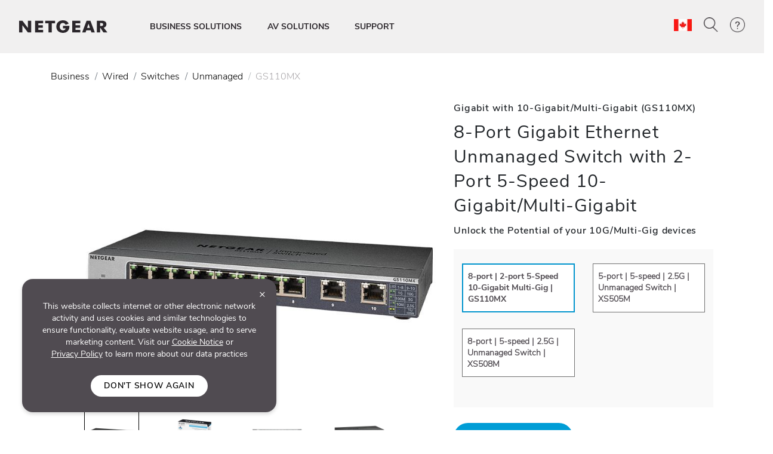

--- FILE ---
content_type: text/html; charset=utf-8
request_url: https://www.netgear.com/ca-en/business/wired/switches/unmanaged/gs110mx/
body_size: 20785
content:







<!DOCTYPE html>
<!--[if lt IE 7]><html class="no-js lt-ie9 lt-ie8 lt-ie7"><![endif]-->
<!--[if IE 7]><html class="no-js lt-ie9 lt-ie8"><![endif]-->
<!--[if IE 8]><html class="no-js lt-ie9"><![endif]-->
<!--[if gt IE 8]><!-->
<html class="no-js" lang="en">
<!--<![endif]-->
<head>
    <meta charset="UTF-8">
    <meta http-equiv="X-UA-Compatible" content="IE=edge">
    <meta name="viewport" content="width=device-width, initial-scale=1">
    <title>Gigabit with 10-Gigabit/Multi-Gigabit - GS110MX</title>
            <link rel="preload" as="image" type="image/webp" href="/ca-en/media/GS110MX_productcarousel_hero_image_tcm186-100376.png" imagesrcset="/ca-en/media/GS110MX_productcarousel_hero_image_tcm186-100376.png 768w, /ca-en/media/GS110MX_productcarousel_hero_image_tcm186-100376.png 769w" imagesizes="(max-width: 768px) 100vw, 100vw" fetchpriority="high">

    <link rel="preload" href="/ca-en/system/v4.46/assets/css/bundleheader.min.css" as="style" fetchpriority="high">
    <link rel="stylesheet" href="/ca-en/system/v4.46/assets/css/bundleheader.min.css" as="style" fetchpriority="high">
            <meta name="searchtitle" content="8-Port Gigabit Ethernet Unmanaged Switch with 2-Port 5-Speed 10-Gigabit/Multi-Gigabit" />
                <meta name="searchCategory" content="Business">
            <meta name="searcheyebrow" content="Gigabit with 10-Gigabit/Multi-Gigabit (GS110MX)" />
    
    <meta name="description" content="Unlock the Potential of your 10G/Multi-Gig devices">
    <meta name="keywords" content="">
    <meta property="og:title" content="Gigabit with 10-Gigabit/Multi-Gigabit" />
    <meta property="og:type" content="website" />
    <meta property="og:image" content="https://www.netgear.com/ca-en/media/GS110MX_productcarousel_hero_image_tcm186-100376.png" />
    <meta property="og:url" content="https://www.netgear.com/ca-en/business/wired/switches/unmanaged/gs110mx/" />
    <meta property="og:site_name" content="NETGEAR" />
    <meta property="og:description" content="Unlock the Potential of your 10G/Multi-Gig devices" />
    <meta name="lang" content="en" />
    <meta name="author" content="NETGEAR">
    <meta name="twitter:card" content="summary" />
    <meta name="twitter:site" content="@netgear" />
    <meta name="twitter:title" content="Gigabit with 10-Gigabit/Multi-Gigabit" />
    <meta name="twitter:description" content="Unlock the Potential of your 10G/Multi-Gig devices" />
    <meta name="twitter:image" content="https://www.netgear.com/ca-en/media/GS110MX_productcarousel_hero_image_tcm186-100376.png" />
    <meta name="twitter:url" content="https://www.netgear.com/ca-en/business/wired/switches/unmanaged/gs110mx/" />
    <link rel="canonical" href="https://www.netgear.com/ca-en/business/wired/switches/unmanaged/gs110mx/" />
    <link rel="shortcut icon" href="/favicon.ico" type="image/x-icon" />


        <script>
          var searchRedirectUrl = "/ca-en/search/";
        var NTGR = NTGR || {};
        NTGR.CartConfig = {
        storeDomain: "https://webapi.netgear.com/api/commerce/",
              displayCart: "no",
              path: "/ca-en",
              cognitoLoginHandlerUrl: "https://www.netgear.com/ca-en/loginhandler/",
              cognitoConsumerID: "6ugmuk2unj18pnmf08qjnoosjj",
              cognitoSupportConsumerID: "r4q7qhq6sabmq87a21p5763o5",
			  cognitoMySupportConsumerID: "5eaghuk1i3grv0kf2jakrucakj",
              cognitoMySupportBaseUrl: "",
              cognitoConsumerEnv: "prod",
              cognitoMode: "v2",
              nonCognitoMode: "v1",
              isCognitoEnabledCountry: "yes",
              cognitoDomain: "accounts2.netgear.com"
          }
        </script>

        <meta name="document_type" content="Product Page" />
            <meta name="category" content="Unmanaged" />
            <meta name="model" content="GS110MX" />
            <meta name="Sku" content="GS110MX-100NAS" />
            <meta name="lastpublisheddate" content="14/03/23" />

    
        <!--Pricespider-->
        <meta name="ps-key" content="14-59d2a2fbf5c42e0033c968c3">
        <meta name="ps-country" content="CA" />
        <meta name="ps-language" content="en" />
        <link rel="preload" href="/ca-en/system/v4.46/assets/scripts/jquery-3.5.1.min.js" as="script" />
        <link rel="preload" href="/ca-en/system/v4.46/assets/scripts/bundleheader.min.js" as="script" />
        <script src="/ca-en/system/v4.46/assets/scripts/jquery-3.5.1.min.js"></script>
        <script src="/ca-en/system/v4.46/assets/scripts/bundleheader.min.js"></script>

    <!-- leadanywhere start-->

        <script type="text/javascript"  src="/ca-en/system/v4.46/assets/scripts/legacy/leadanywhere.min.js" defer>
        </script>
    <!--  leadanywhere end-->
    <!-- GoogleTagManager -->
<script>(function(w,d,s,l,i){w[l]=w[l]||[];w[l].push({'gtm.start': new Date().getTime(),event:'gtm.js'});var f=d.getElementsByTagName(s)[0], j=d.createElement(s),dl=l!='dataLayer'?'&l='+l:'';j.async=true;j.src= 'https://www.googletagmanager.com/gtm.js?id='+i+dl;f.parentNode.insertBefore(j,f); })(window,document,'script','dataLayer','GTM-W36WVDM');</script>
    <!-- End Google Tag Manager -->

    <!--Result Section start-->
    <!--  Search box header start -->
    <!--  Search box header end -->

    

    <!-- CSS for Find-My-Orbi -->
    <!-- CSS for Gaming Page -->
    <!-- CSS for Switches Default Page -->
    <!-- HTML5 Shim and Respond.js IE8 support of HTML5 elements and media queries -->
    

        <script>
                function initAnswers() {
                    ANSWERS.init({
                        apiKey: "9c832603e2d4c260afc2faeeaf4b48b6",
                        experienceKey: "search-en-ca",
                        experienceVersion: "PRODUCTION",
                        locale: "en_CA", // e.g. en
                        businessId: "4024027",
                        templateBundle: TemplateBundle.default,
                        onReady: function () {
                            // FOR DESKTOP VIEW ONLY
                            ANSWERS.addComponent("SearchBar", {
                                container: ".search_form",
                                name: "search-bar", //Must be unique for every search bar on the same page
                                redirectUrl: "/ca-en/search/", // REPLACE THIS WITH THE CORRECT URL OF THE SEARCH PAGE
                                placeholderText: "Search...",
                                submitIcon: "magnifying_glass"
                            });
                            //END
                            // FOR MOBILE VIEW ONLY
                            ANSWERS.addComponent("SearchBar", {
                                container: ".search_form_mobile",
                                name: "search-bar-mobile", //Must be unique for every search bar on the same page
                                redirectUrl: "/ca-en/search/", // REPLACE THIS WITH THE CORRECT URL OF THE SEARCH PAGE
                                placeholderText: "Search...",
                                submitIcon: "magnifying_glass"
                            });
                            // END
                        },
                    });
                }
        </script>
    <!-- Changes for PAgeLoad-->
    <!-- Preconnect external Libraries Begins-->
    <link rel="dns-prefetch" href="https://apps.bazaarvoice.com">
    <link rel="preconnect" href="https://apps.bazaarvoice.com">

    <link rel="dns-prefetch" href="https://cdnjs.cloudflare.com">
    <link rel="preconnect" href="https://cdnjs.cloudflare.com">

    <link rel="dns-prefetch" href="https://www.googletagmanager.com">
    <link rel="preconnect" href="https://www.googletagmanager.com">
    <!-- Preconnect external Libraries Ends-->
    <link rel="preload" as="font" href="/ca-en/system/v4.46/assets/fonts/Nunito/NunitoSans-Black.ttf" crossorigin="anonymous" fetchpriority="low" />
    <link rel="preload" as="font" href="/ca-en/system/v4.46/assets/fonts/Nunito/NunitoSans-Bold.ttf" crossorigin="anonymous" fetchpriority="low" />
    <link rel="preload" as="font" href="/ca-en/system/v4.46/assets/fonts/Nunito/NunitoSans-ExtraLight.ttf" crossorigin="anonymous" fetchpriority="low" />
    <link rel="preload" as="font" href="/ca-en/system/v4.46/assets/fonts/Nunito/NunitoSans-Light.ttf" crossorigin="anonymous" fetchpriority="low" />
    <link rel="preload" as="font" href="/ca-en/system/v4.46/assets/fonts/Nunito/NunitoSans-Regular.ttf" crossorigin="anonymous" fetchpriority="low" />
    <link rel="preload" as="font" href="/ca-en/system/v4.46/assets/fonts/Nunito/NunitoSans-SemiBold.ttf" crossorigin="anonymous" fetchpriority="low" />
    

    <link rel="preload" href="https://cdn.optimizely.com/js/18266200005.js" as="script" defer fetchpriority="low" />
    <link rel="stylesheet" href="https://cdnjs.cloudflare.com/ajax/libs/font-awesome/4.7.0/css/font-awesome.min.css" media="print" onload="this.media='all'">
            <link rel="stylesheet" href="https://assets.sitescdn.net/answers-search-bar/v1.0/answers.css" media="print" onload="this.media='all'">
    <script src="/ca-en/system/v4.46/assets/scripts/legacy/data-merged.min.js" defer fetchpriority="low"></script>
        <script src="/ca-en/system/v4.46/assets/scripts/navbar/autocomplete-search.min.js" defer fetchpriority="low"></script>
            <link rel="preload" href="/ca-en/system/v4.46/assets/scripts/pdp/pdp.min.js" as="script" fetchpriority="low" />
        <script src="/ca-en/system/v4.46/assets/scripts/pdp/pdp.min.js" defer fetchpriority="low"></script>

    <!--COGNITO SCRIPTS START-->
    <!-- <link rel="preload" href="https://accounts2.netgear.com/accounts-prod/consumerTokenManagement.js" as="script" defer fetchpriority="low" /> -->
    <script src="https://accounts2.netgear.com/accounts-prod/consumerTokenManagement.js" defer fetchpriority="low"></script>
    <!--COGNITO SCRIPTS END-->
    <!-- optimizelysnippetSTART-->
    <script type="text/plain" data-usercentrics="Optimizely" src="https://cdn.optimizely.com/js/18266200005.js" defer fetchpriority="low">
    </script>
    <!-- optimizelysnippetEND-->

    <script>
        $(document).ready(function () {
            AOS.refresh()
        });  //added to help with animations starting early/late
    </script>
        
    <link rel="preconnect" href="https://cdn.optimizely.com" fetchpriority="low">
    <link rel="dns-prefetch" href="https://webapi.netgear.com" fetchpriority="low">
    <link rel="preconnect" href="https://webapi.netgear.com" fetchpriority="low">
    
            <link rel="preload" href="https://assets.sitescdn.net/answers-search-bar/v1.0/answers.css" as="style" onload="this.onload=null;this.rel='stylesheet'" />
            <script type="text/javascript"  src="https://assets.sitescdn.net/answers-search-bar/v1.0/answerstemplates.compiled.min.js" defer>
            </script>
            <script type="text/javascript"  src="https://assets.sitescdn.net/answers-search-bar/v1.0/answers.min.js"
                    onload="ANSWERS.domReady(initAnswers)"
                    defer>
            </script>
</head>
<body class="width-control">
    <!-- SHOW ERROR MESAGE IS COGNITO LOOPING CONDITION-->
    <!-- END-->
    <!--#region info-bar for old browser  -->
    <div id="info-bar" class="page-row">

    </div>
    <!--#endregion -->

    




            <noindex>


        <div class="d-none d-xl-block">
            <header>

    <a class="skip-main" href="#main">Skip to main content</a>
    <div class="fixed-top">
        

            

        <nav id="navbar" class="navbar navbar-expand-lg pt-3 pt-xl-4 pb-3 pb-xl-4 ntgr-nav header-dxa-default">
            <div class="nav-container container-fluid">

                                
<a class="navbar-brand" href="/ca-en/" title="">
    <span >
            <img id="logo" class="image-light" src="/ca-en/media/NETGEAR-Logo-White_tcm186-119365.png" alt="NETGEAR-Logo-White" width="148" height="21">
                    <img id="logo" class="image-dark" src="/ca-en/media/NETGEAR-Logo-Dark_tcm186-119366.png" alt="NETGEAR-Logo-Dark" width="148" height="21">
    </span>
</a>


    



    

                <button class="navbar-toggler" type="button" data-toggle="collapse" data-target="#navbarSupportedContent" aria-controls="navbarSupportedContent" aria-expanded="false" aria-label="Toggle navigation">
                    <span class="navbar-toggler-icon"></span>
                </button>
                <div class="collapse navbar-collapse menu-wrapper" id="navbarSupportedContent" typeof="Region" resource="Header">
                                    
<ul id="nav-wrapper" class="navbar-nav mr-auto nav-dropdown-items">
        <!--Primary Navigation-->
<li id="BUSINESS SOLUTIONS" class="nav-item dropdown main-drop position-static pr-5">
                        <a class="nav-link nav-menu" href="/ca-en/business/" role="button" data-toggle="dropdown" aria-haspopup="true" aria-expanded="false" gtm-data="/ca-en/business">
                            BUSINESS SOLUTIONS
                        </a>

                    <div class="nav_wrapper">
                        <div class="dropdown-menu  top-auto  bg-nav w-100 drop-menu smb" aria-labelledby="BUSINESS SOLUTIONS">
                            <div class="nav-container container">
                                <div class="row">
                                    <!--Outer row-->
                                    <div class="col-md-7 border-r border-b category-left">
                                        <!--Highlighted Navigation-->
                                        <div class="row border-b border-t top_section">
                                                        <div class="col mt-2 mb-2">
                                                            <!--Wrapper-->
                                                            <a class="title" href="/ca-en/business/" data-gtm-menu="BUSINESS SOLUTIONS > ALL BUSINESS">
                                                                ALL BUSINESS
                                                            </a>
                                                        </div>
                                        </div>

                                        <!--List Navigation-->
                                        <div class="row bottom_section">
                                                    <div class="col">
                                                                <div id="image_list" class="mt-3 pb-1 ">
                                                                        <p class="title no-hover">Wireless Networking</p>
                                                                    <ul class="image_list">
                                                                                    <li class="image-list-item item ">
                                                                                        <a href="/ca-en/business/wifi/access-points/listing-filter/smbnet-wireless-accpoi-remgmt/" data-gtm-menu="BUSINESS SOLUTIONS > Wireless Networking > Pro WiFi Access Points">
                                                                                            Pro WiFi Access Points
                                                                                                                                                                                    </a>
                                                                                    </li>
                                                                                    <li class="image-list-item item ">
                                                                                        <a href="/ca-en/business/wifi/access-points/listing-filter/ax-wifi6e1/ax-wifi6/smbnet-wireless-accpoi-locmgmt/" data-gtm-menu="BUSINESS SOLUTIONS > Wireless Networking > Business Essentials Access Points">
                                                                                            Business Essentials Access Points
                                                                                                                                                                                    </a>
                                                                                    </li>
                                                                    </ul>
                                                                </div>
                                                                <div id="image_list" class="mt-3 pb-1 ">
                                                                        <p class="title no-hover">Wired Networking</p>
                                                                    <ul class="image_list">
                                                                                    <li class="image-list-item item ">
                                                                                        <a href="/ca-en/business/wired/switches/multi-gig/" data-gtm-menu="BUSINESS SOLUTIONS > Wired Networking > Multi-Gig Switches">
                                                                                            Multi-Gig Switches
                                                                                                                                                                                    </a>
                                                                                    </li>
                                                                                    <li class="image-list-item item ">
                                                                                        <a href="/ca-en/business/solutions/poe/devices/" data-gtm-menu="BUSINESS SOLUTIONS > Wired Networking > PoE Switches">
                                                                                            PoE Switches
                                                                                                                                                                                    </a>
                                                                                    </li>
                                                                                    <li class="image-list-item item ">
                                                                                        <a href="/ca-en/business/wired/switches/fully-managed/" data-gtm-menu="BUSINESS SOLUTIONS > Wired Networking > Managed Switches">
                                                                                            Managed Switches
                                                                                                                                                                                    </a>
                                                                                    </li>
                                                                                    <li class="image-list-item item ">
                                                                                        <a href="/ca-en/business/wired/switches/smart-cloud/" data-gtm-menu="BUSINESS SOLUTIONS > Wired Networking > Smart Cloud Managed Switches">
                                                                                            Smart Cloud Managed Switches
                                                                                                                                                                                    </a>
                                                                                    </li>
                                                                                    <li class="image-list-item item ">
                                                                                        <a href="/ca-en/business/wired/switches/smart/" data-gtm-menu="BUSINESS SOLUTIONS > Wired Networking > Smart Managed Switches">
                                                                                            Smart Managed Switches
                                                                                                                                                                                    </a>
                                                                                    </li>
                                                                                    <li class="image-list-item item ">
                                                                                        <a href="/ca-en/business/wired/switches/plus/" data-gtm-menu="BUSINESS SOLUTIONS > Wired Networking > Easy Smart Managed Switches">
                                                                                            Easy Smart Managed Switches
                                                                                                                                                                                    </a>
                                                                                    </li>
                                                                                    <li class="image-list-item item ">
                                                                                        <a href="/ca-en/business/wired/switches/unmanaged/" data-gtm-menu="BUSINESS SOLUTIONS > Wired Networking > Unmanaged Switches">
                                                                                            Unmanaged Switches
                                                                                                                                                                                    </a>
                                                                                    </li>
                                                                    </ul>
                                                                </div>
                                                    </div>
                                                    <div class="col">
                                                                <div id="image_list" class="mt-3 pb-1 ">
                                                                        <p class="title no-hover">Routing</p>
                                                                    <ul class="image_list">
                                                                                    <li class="image-list-item item ">
                                                                                        <a href="/ca-en/business/wired/routers/pr60x/" data-gtm-menu="BUSINESS SOLUTIONS > Routing > Pro Routers">
                                                                                            Pro Routers
                                                                                                                                                                                    </a>
                                                                                    </li>
                                                                    </ul>
                                                                </div>
                                                                <div id="image_list" class="mt-3 pb-1 ">
                                                                        <p class="title no-hover">Mobile WiFi</p>
                                                                    <ul class="image_list">
                                                                                    <li class="image-list-item item ">
                                                                                        <a href="/ca-en/business/services/insight/mobile-hotspot/" data-gtm-menu="BUSINESS SOLUTIONS > Mobile WiFi > Insight Pro on Mobile Hotspots">
                                                                                            Insight Pro on Mobile Hotspots
                                                                                                                                                                                    </a>
                                                                                    </li>
                                                                                    <li class="image-list-item item ">
                                                                                        <a href="/ca-en/home/mobile-wifi/hotspots/" data-gtm-menu="BUSINESS SOLUTIONS > Mobile WiFi > 4G/5G Mobile Hotspots">
                                                                                            4G/5G Mobile Hotspots
                                                                                                                                                                                    </a>
                                                                                    </li>
                                                                                    <li class="image-list-item item ">
                                                                                        <a href="/ca-en/home/mobile-wifi/routers/" data-gtm-menu="BUSINESS SOLUTIONS > Mobile WiFi > 4G WiFi Routers For Home">
                                                                                            4G WiFi Routers For Home
                                                                                                                                                                                    </a>
                                                                                    </li>
                                                                    </ul>
                                                                </div>
                                                                <div id="image_list" class="mt-3 pb-1 ">
                                                                        <p class="title no-hover">Software</p>
                                                                    <ul class="image_list">
                                                                                    <li class="image-list-item item ">
                                                                                        <a href="/ca-en/business/services/insight/" data-gtm-menu="BUSINESS SOLUTIONS > Software > NETGEAR Insight Management">
                                                                                            NETGEAR Insight Management
                                                                                                                                                                                    </a>
                                                                                    </li>
                                                                    </ul>
                                                                </div>
                                                                <div id="image_list" class="mt-3 pb-1 ">
                                                                        <p class="title no-hover">Accessories</p>
                                                                    <ul class="image_list">
                                                                                    <li class="image-list-item item ">
                                                                                        <a href="/ca-en/business/wired/switches/accessories/" data-gtm-menu="BUSINESS SOLUTIONS > Accessories > Business Accessories">
                                                                                            Business Accessories
                                                                                                                                                                                    </a>
                                                                                    </li>
                                                                    </ul>
                                                                </div>
                                                    </div>
                                                    <div class="col">
                                                                <div id="image_list" class="mt-3 pb-1 ">
                                                                        <p class="title no-hover">Applications</p>
                                                                    <ul class="image_list">
                                                                                    <li class="image-list-item item ">
                                                                                        <a href="/ca-en/business/solutions/total-network-solution/" data-gtm-menu="BUSINESS SOLUTIONS > Applications > Total Network Solution">
                                                                                            Total Network Solution
                                                                                                                                                                                    </a>
                                                                                    </li>
                                                                                    <li class="image-list-item item ">
                                                                                        <a href="/ca-en/business/solutions/var/" data-gtm-menu="BUSINESS SOLUTIONS > Applications > VARs &amp; MSPs">
                                                                                            VARs &amp; MSPs
                                                                                                                                                                                    </a>
                                                                                    </li>
                                                                                    <li class="image-list-item item ">
                                                                                        <a href="/ca-en/business/solutions/it-manager/" data-gtm-menu="BUSINESS SOLUTIONS > Applications > IT Professionals">
                                                                                            IT Professionals
                                                                                                                                                                                    </a>
                                                                                    </li>
                                                                                    <li class="image-list-item item ">
                                                                                        <a href="/ca-en/business/solutions/smb/" data-gtm-menu="BUSINESS SOLUTIONS > Applications > Mid-Sized Business">
                                                                                            Mid-Sized Business
                                                                                                                                                                                    </a>
                                                                                    </li>
                                                                                    <li class="image-list-item item ">
                                                                                        <a href="/ca-en/business/solutions/small-business-home-office/" data-gtm-menu="BUSINESS SOLUTIONS > Applications > Small Business - Home Office">
                                                                                            Small Business - Home Office
                                                                                                                                                                                    </a>
                                                                                    </li>
                                                                    </ul>
                                                                </div>
                                                                <div id="image_list" class="mt-3 pb-1 ">
                                                                        <p class="title no-hover">Support</p>
                                                                    <ul class="image_list">
                                                                                    <li class="image-list-item item ">
                                                                                        <a href="/ca-en/business/services/" data-gtm-menu="BUSINESS SOLUTIONS > Support > Professional Services">
                                                                                            Professional Services
                                                                                                                                                                                    </a>
                                                                                    </li>
                                                                                    <li class="image-list-item item ">
                                                                                        <a href="/ca-en/business/services/pro-it-designsupport/" data-gtm-menu="BUSINESS SOLUTIONS > Support > Pro IT Network Design Services">
                                                                                            Pro IT Network Design Services
                                                                                                                                                                                    </a>
                                                                                    </li>
                                                                                    <li class="image-list-item item ">
                                                                                        <a href="/ca-en/av/services/prowifi-designsupport/" data-gtm-menu="BUSINESS SOLUTIONS > Support > Pro WiFi Network Design Services">
                                                                                            Pro WiFi Network Design Services
                                                                                                                                                                                    </a>
                                                                                    </li>
                                                                                    <li class="image-list-item item ">
                                                                                        <a href="/ca-en/business/services/prosupport/" data-gtm-menu="BUSINESS SOLUTIONS > Support > NETGEAR ProSupport">
                                                                                            NETGEAR ProSupport
                                                                                                                                                                                    </a>
                                                                                    </li>
                                                                    </ul>
                                                                </div>
                                                    </div>
                                        </div>
                                    </div>

                                    <div class="col-md-5 border-b category-right">
                                        <div class="row border-t top_section">
                                                        <div class="col mt-2 mb-2">
                                                            <p class="title">RESOURCES</p>
                                                        </div>
                                                                                                    <div class="col mt-2 mb-2">
                                                            <p class="title">LEARNING CENTER</p>
                                                        </div>

                                        </div>
                                        <div class="row bottom_section">
                                                    <div class="col">
                                                        <div id="image_list" class="mt-3 pb-1">
                                                            <ul class="image_list">
                                                                            <li class="image-list-item item ">
                                                                                <a href="https://powershift.netgear.com/" data-gtm-menu="BUSINESS SOLUTIONS > RESOURCES > Partner Portal">
                                                                                    Partner Portal
                                                                                                                                                                    </a>
                                                                            </li>
                                                                            <li class="image-list-item item ">
                                                                                <a href="https://selector.netgear.com/explore/switches/us" data-gtm-menu="BUSINESS SOLUTIONS > RESOURCES > Switch Selector">
                                                                                    Switch Selector
                                                                                                                                                                    </a>
                                                                            </li>
                                                                            <li class="image-list-item item ">
                                                                                <a href="https://www.downloads.netgear.com/files/netgear/pdfs/NETGEAR-Interactive-Catalog.pdf" data-gtm-menu="BUSINESS SOLUTIONS > RESOURCES > Product Catalog">
                                                                                    Product Catalog
                                                                                                                                                                    </a>
                                                                            </li>
                                                                            <li class="image-list-item item ">
                                                                                <a href="/ca-en/business/solutions/podcast/" data-gtm-menu="BUSINESS SOLUTIONS > RESOURCES > Switched on Thinking Podcast">
                                                                                    Switched on Thinking Podcast
                                                                                                                                                                    </a>
                                                                            </li>
                                                                            <li class="image-list-item item ">
                                                                                <a href="/ca-en/business/services/why-register/" data-gtm-menu="BUSINESS SOLUTIONS > RESOURCES > Why Register">
                                                                                    Why Register
                                                                                                                                                                    </a>
                                                                            </li>
                                                                            <li class="image-list-item item ">
                                                                                <a href="/ca-en/business/events/" data-gtm-menu="BUSINESS SOLUTIONS > RESOURCES > Events">
                                                                                    Events
                                                                                                                                                                    </a>
                                                                            </li>
                                                            </ul>
                                                        </div>
                                                    </div>
                                                                                                    <div class="col">
                                                            <div id="image_list" class="mt-3 pb-1">
                                                                <ul class="image_list">
                                                                                <li class="image-list-item item ">
                                                                                    <a href="/ca-en/business/wifi/wifi6e/" data-gtm-menu="BUSINESS SOLUTIONS > LEARNING CENTER > WiFi 6E Access Points">
                                                                                        WiFi 6E Access Points
                                                                                    </a>
                                                                                </li>
                                                                                <li class="image-list-item item ">
                                                                                    <a href="/ca-en/business/wifi/access-points/wifi6/" data-gtm-menu="BUSINESS SOLUTIONS > LEARNING CENTER > WiFi 6 Access Points">
                                                                                        WiFi 6 Access Points
                                                                                    </a>
                                                                                </li>
                                                                                <li class="image-list-item item ">
                                                                                    <a href="/ca-en/business/solutions/poe/overview/" data-gtm-menu="BUSINESS SOLUTIONS > LEARNING CENTER > PoE: Power over Ethernet">
                                                                                        PoE: Power over Ethernet
                                                                                    </a>
                                                                                </li>
                                                                                <li class="image-list-item item ">
                                                                                    <a href="/ca-en/business/solutions/av-over-ip/" data-gtm-menu="BUSINESS SOLUTIONS > LEARNING CENTER > ProAV / AV over IP">
                                                                                        ProAV / AV over IP
                                                                                    </a>
                                                                                </li>
                                                                                <li class="image-list-item item ">
                                                                                    <a href="/ca-en/business/wired/switches/smart-managed-pro/10gigabit/" data-gtm-menu="BUSINESS SOLUTIONS > LEARNING CENTER > 10-Gigabit Switching">
                                                                                        10-Gigabit Switching
                                                                                    </a>
                                                                                </li>
                                                                                <li class="image-list-item item ">
                                                                                    <a href="/ca-en/business/wired/switches/multi-gig/" data-gtm-menu="BUSINESS SOLUTIONS > LEARNING CENTER > Multi-Gig switching">
                                                                                        Multi-Gig switching
                                                                                    </a>
                                                                                </li>
                                                                </ul>
                                                            </div>
                                                        </div>

                                        </div>
                                    </div>
                                </div>

                                <div class="row shop-by-brands-wrap pt-2 pb-2">
                                    <div class="col text-center">
                                        <div class="shop-by-brands">
                                            <div class="d-flex justify-content-center align-items-center">
                                                <div class="title text-uppercase text-nowrap">Shop By Brand :</div>
                                                            <div class="shop-by-links">
                                                                <a href="/ca-en/business/" data-gtm-menu="shop by brands > NETGEAR BUSINESS" title="NETGEAR BUSINESS">
                                                                    <img src="/ca-en/media/Netgear_Business_CenterAligned_Dark_tcm186-145111.png" alt="NETGEAR BUSINESS" fetchpriority="low"/>
                                                                </a>
                                                            </div>
                                                            <div class="shop-by-links">
                                                                <a href="/ca-en/av/" data-gtm-menu="shop by brands > NETGEAR AV" title="NETGEAR AV">
                                                                    <img src="/ca-en/media/NETGEAR_AV_logo_primary_colour_RGB_tcm186-145110.png" alt="NETGEAR AV" fetchpriority="low"/>
                                                                </a>
                                                            </div>
                                                            <div class="shop-by-links">
                                                                <a href="/ca-en/business/services/insight/" data-gtm-menu="shop by brands > NETGEAR INSIGHT" title="NETGEAR INSIGHT">
                                                                    <img src="/ca-en/media/NETGEAR_Insight_Center_Black_tcm186-145108.png" alt="NETGEAR INSIGHT" fetchpriority="low"/>
                                                                </a>
                                                            </div>
                                                            <div class="shop-by-links">
                                                                <a href="/ca-en/business/solutions/engage-controller/" data-gtm-menu="shop by brands > NETGEAR ENGAGE" title="NETGEAR ENGAGE">
                                                                    <img src="/ca-en/media/NETGEAR_Engage_Logo_Centered_tcm186-145109.png" alt="NETGEAR ENGAGE" fetchpriority="low"/>
                                                                </a>
                                                            </div>
                                            </div>
                                        </div>
                                    </div>
                                </div>

                            </div>
                        </div>
                    </div>

            </li>
        <!--Primary Navigation-->
<li id="AV SOLUTIONS" class="nav-item dropdown main-drop position-static pr-5">
                        <a class="nav-link nav-menu" href="/ca-en/business/av/" role="button" data-toggle="dropdown" aria-haspopup="true" aria-expanded="false" gtm-data="/ca-en/business/av">
                            AV SOLUTIONS
                        </a>

                    <div class="nav_wrapper">
                        <div class="dropdown-menu  top-auto  bg-nav w-100 drop-menu avs" aria-labelledby="AV SOLUTIONS">
                            <div class="nav-container container">
                                <div class="row">
                                    <!--Outer row-->
                                    <div class="col-md-7 border-r border-b category-left">
                                        <!--Highlighted Navigation-->
                                        <div class="row border-b border-t top_section">
                                                        <div class="col mt-2 mb-2">
                                                            <!--Wrapper-->
                                                            <a class="title" href="/ca-en/av/" data-gtm-menu="AV SOLUTIONS > AV SOLUTIONS OVERVIEW">
                                                                AV SOLUTIONS OVERVIEW
                                                            </a>
                                                        </div>
                                        </div>

                                        <!--List Navigation-->
                                        <div class="row bottom_section">
                                                    <div class="col">
                                                                <div id="image_list" class="mt-3 pb-1 ">
                                                                        <p class="title no-hover">PRODUCTS</p>
                                                                    <ul class="image_list">
                                                                                    <li class="image-list-item item ">
                                                                                        <a href="/ca-en/business/wired/switches/fully-managed/m4250/" data-gtm-menu="AV SOLUTIONS > PRODUCTS > M4250 Managed Switches">
                                                                                            M4250 Managed Switches
                                                                                                                                                                                    </a>
                                                                                    </li>
                                                                                    <li class="image-list-item item ">
                                                                                        <a href="/ca-en/business/wired/switches/fully-managed/m4300/" data-gtm-menu="AV SOLUTIONS > PRODUCTS > M4300 Managed Switches">
                                                                                            M4300 Managed Switches
                                                                                                                                                                                    </a>
                                                                                    </li>
                                                                                    <li class="image-list-item item ">
                                                                                        <a href="/ca-en/business/wired/switches/fully-managed/m4350/" data-gtm-menu="AV SOLUTIONS > PRODUCTS > M4350 Managed Switches">
                                                                                            M4350 Managed Switches
                                                                                                                                                                                    </a>
                                                                                    </li>
                                                                                    <li class="image-list-item item ">
                                                                                        <a href="/ca-en/business/wired/switches/fully-managed/m4500/" data-gtm-menu="AV SOLUTIONS > PRODUCTS > M4500 Managed Switches">
                                                                                            M4500 Managed Switches
                                                                                                                                                                                    </a>
                                                                                    </li>
                                                                                    <li class="image-list-item item ">
                                                                                        <a href="/ca-en/business/solutions/engage-controller/" data-gtm-menu="AV SOLUTIONS > PRODUCTS > NETGEAR Engage Controller">
                                                                                            NETGEAR Engage Controller
                                                                                                                                                                                    </a>
                                                                                    </li>
                                                                                    <li class="image-list-item item ">
                                                                                        <a href="/ca-en/business/wired/routers/pr460x/" data-gtm-menu="AV SOLUTIONS > PRODUCTS > Pro Routers">
                                                                                            Pro Routers
                                                                                                                                                                                    </a>
                                                                                    </li>
                                                                                    <li class="image-list-item item ">
                                                                                        <a href="/ca-en/business/wifi/access-points/residential/" data-gtm-menu="AV SOLUTIONS > PRODUCTS > Pro WiFi Access Points">
                                                                                            Pro WiFi Access Points
                                                                                                                                                                                    </a>
                                                                                    </li>
                                                                                    <li class="image-list-item item ">
                                                                                        <a href="/ca-en/business/wired/switches/accessories/" data-gtm-menu="AV SOLUTIONS > PRODUCTS > Accessories">
                                                                                            Accessories
                                                                                                                                                                                    </a>
                                                                                    </li>
                                                                    </ul>
                                                                </div>
                                                    </div>
                                                    <div class="col">
                                                                <div id="image_list" class="mt-3 pb-1 ">
                                                                        <p class="title no-hover">APPLICATIONS</p>
                                                                    <ul class="image_list">
                                                                                    <li class="image-list-item item ">
                                                                                        <a href="/ca-en/business/solutions/av-over-ip/" data-gtm-menu="AV SOLUTIONS > APPLICATIONS > Commercial AV">
                                                                                            Commercial AV
                                                                                                                                                                                    </a>
                                                                                    </li>
                                                                                    <li class="image-list-item item ">
                                                                                        <a href="/ca-en/business/solutions/residential/" data-gtm-menu="AV SOLUTIONS > APPLICATIONS > Residential AV">
                                                                                            Residential AV
                                                                                                                                                                                    </a>
                                                                                    </li>
                                                                                    <li class="image-list-item item ">
                                                                                        <a href="/ca-en/business/solutions/broadcast/" data-gtm-menu="AV SOLUTIONS > APPLICATIONS > Broadcast AV">
                                                                                            Broadcast AV
                                                                                                                                                                                    </a>
                                                                                    </li>
                                                                    </ul>
                                                                </div>
                                                                <div id="image_list" class="mt-3 pb-1 ">
                                                                        <p class="title no-hover">SUPPORT</p>
                                                                    <ul class="image_list">
                                                                                    <li class="image-list-item item ">
                                                                                        <a href="/ca-en/business/services/" data-gtm-menu="AV SOLUTIONS > SUPPORT > Professional Services">
                                                                                            Professional Services
                                                                                                                                                                                    </a>
                                                                                    </li>
                                                                                    <li class="image-list-item item ">
                                                                                        <a href="/ca-en/business/services/prosupport/" data-gtm-menu="AV SOLUTIONS > SUPPORT > NETGEAR ProSupport">
                                                                                            NETGEAR ProSupport
                                                                                                                                                                                    </a>
                                                                                    </li>
                                                                                    <li class="image-list-item item ">
                                                                                        <a href="/ca-en/business/av/services/proav-designsupport/" data-gtm-menu="AV SOLUTIONS > SUPPORT > Pro AV Network Design Services">
                                                                                            Pro AV Network Design Services
                                                                                                                                                                                    </a>
                                                                                    </li>
                                                                                    <li class="image-list-item item ">
                                                                                        <a href="/ca-en/business/av/services/prowifi-designsupport/" data-gtm-menu="AV SOLUTIONS > SUPPORT > Pro WiFi Network Design Services">
                                                                                            Pro WiFi Network Design Services
                                                                                                                                                                                    </a>
                                                                                    </li>
                                                                    </ul>
                                                                </div>
                                                    </div>
                                                    <div class="col">
                                                                <div id="image_list" class="mt-3 pb-1 ">
                                                                        <p class="title no-hover">PARTNERS</p>
                                                                    <ul class="image_list">
                                                                                    <li class="image-list-item item ">
                                                                                        <a href="https://powershift.netgear.com/" data-gtm-menu="AV SOLUTIONS > PARTNERS > Become a Partner">
                                                                                            Become a Partner
                                                                                                                                                                                    </a>
                                                                                    </li>
                                                                                    <li class="image-list-item item ">
                                                                                        <a href="/ca-en/business/solutions/proav-partners/" data-gtm-menu="AV SOLUTIONS > PARTNERS > Broadcast and AV Partners">
                                                                                            Broadcast and AV Partners
                                                                                                                                                                                    </a>
                                                                                    </li>
                                                                    </ul>
                                                                </div>
                                                    </div>
                                        </div>
                                    </div>

                                    <div class="col-md-5 border-b category-right">
                                        <div class="row border-t top_section">
                                                                                                    <div class="col mt-2 mb-2">
                                                            <p class="title">RESOURCES</p>
                                                        </div>
                                                        <div class="col mt-2 mb-2">
                                                            <p class="title">LEARNING CENTER</p>
                                                        </div>

                                        </div>
                                        <div class="row bottom_section">
                                                                                                    <div class="col">
                                                            <div id="image_list" class="mt-3 pb-1">
                                                                <ul class="image_list">
                                                                                <li class="image-list-item item ">
                                                                                    <a href="/ca-en/business/solutions/proav-resources/" data-gtm-menu="AV SOLUTIONS > RESOURCES > AV Resource Center">
                                                                                        AV Resource Center
                                                                                    </a>
                                                                                </li>
                                                                                <li class="image-list-item item ">
                                                                                    <a href="https://www.youtube.com/playlist?list=PLFEynmsUAifjEfY4P1bqYoAhjnJ6kWprZ" data-gtm-menu="AV SOLUTIONS > RESOURCES > Webinars">
                                                                                        Webinars
                                                                                    </a>
                                                                                </li>
                                                                                <li class="image-list-item item ">
                                                                                    <a href="https://www.netgear.com/hub/pressroom/" data-gtm-menu="AV SOLUTIONS > RESOURCES > Press Room">
                                                                                        Press Room
                                                                                    </a>
                                                                                </li>
                                                                                <li class="image-list-item item ">
                                                                                    <a href="https://community.netgear.com/t5/pro-av-over-ip-switches/bd-p/en-business-pro-av-over-ip-switches" data-gtm-menu="AV SOLUTIONS > RESOURCES > Community">
                                                                                        Community
                                                                                    </a>
                                                                                </li>
                                                                                <li class="image-list-item item ">
                                                                                    <a href="/ca-en/business/events/" data-gtm-menu="AV SOLUTIONS > RESOURCES > Events">
                                                                                        Events
                                                                                    </a>
                                                                                </li>
                                                                </ul>
                                                            </div>
                                                        </div>
                                                        <div class="col">
                                                            <div id="image_list" class="mt-3 pb-1">
                                                                <ul class="image_list">
                                                                                <li class="image-list-item item ">
                                                                                    <a href="/ca-en/business/wifi/wifi6e/" data-gtm-menu="AV SOLUTIONS > LEARNING CENTER > WiFi 6E Access Points">
                                                                                        WiFi 6E Access Points
                                                                                    </a>
                                                                                </li>
                                                                                <li class="image-list-item item ">
                                                                                    <a href="/ca-en/business/wifi/access-points/wifi6/" data-gtm-menu="AV SOLUTIONS > LEARNING CENTER > WiFi 6 Access Points">
                                                                                        WiFi 6 Access Points
                                                                                    </a>
                                                                                </li>
                                                                                <li class="image-list-item item ">
                                                                                    <a href="/ca-en/business/solutions/poe/overview/" data-gtm-menu="AV SOLUTIONS > LEARNING CENTER > PoE: Power over Ethernet">
                                                                                        PoE: Power over Ethernet
                                                                                    </a>
                                                                                </li>
                                                                                <li class="image-list-item item ">
                                                                                    <a href="/ca-en/business/solutions/av-over-ip/" data-gtm-menu="AV SOLUTIONS > LEARNING CENTER > ProAV / AV over IP">
                                                                                        ProAV / AV over IP
                                                                                    </a>
                                                                                </li>
                                                                                <li class="image-list-item item ">
                                                                                    <a href="/ca-en/business/wired/switches/smart-managed-pro/10gigabit/" data-gtm-menu="AV SOLUTIONS > LEARNING CENTER > 10-Gigabit Switching">
                                                                                        10-Gigabit Switching
                                                                                    </a>
                                                                                </li>
                                                                                <li class="image-list-item item ">
                                                                                    <a href="/ca-en/business/wired/switches/multi-gig/" data-gtm-menu="AV SOLUTIONS > LEARNING CENTER > Multi-Gig switching">
                                                                                        Multi-Gig switching
                                                                                    </a>
                                                                                </li>
                                                                </ul>
                                                            </div>
                                                        </div>

                                        </div>
                                    </div>
                                </div>

                                <div class="row shop-by-brands-wrap pt-2 pb-2">
                                    <div class="col text-center">
                                        <div class="shop-by-brands">
                                            <div class="d-flex justify-content-center align-items-center">
                                                <div class="title text-uppercase text-nowrap">Shop By Brand :</div>
                                                            <div class="shop-by-links">
                                                                <a href="/ca-en/business/" data-gtm-menu="shop by brands > NETGEAR BUSINESS" title="NETGEAR BUSINESS">
                                                                    <img src="/ca-en/media/Netgear_Business_CenterAligned_Dark_tcm186-145111.png" alt="NETGEAR BUSINESS" fetchpriority="low"/>
                                                                </a>
                                                            </div>
                                                            <div class="shop-by-links">
                                                                <a href="/ca-en/business/av/" data-gtm-menu="shop by brands > NETGEAR AV" title="NETGEAR AV">
                                                                    <img src="/ca-en/media/NETGEAR_AV_logo_primary_colour_RGB_tcm186-145110.png" alt="NETGEAR AV" fetchpriority="low"/>
                                                                </a>
                                                            </div>
                                                            <div class="shop-by-links">
                                                                <a href="/ca-en/business/services/insight/" data-gtm-menu="shop by brands > NETGEAR INSIGHT" title="NETGEAR INSIGHT">
                                                                    <img src="/ca-en/media/NETGEAR_Insight_Center_Black_tcm186-145108.png" alt="NETGEAR INSIGHT" fetchpriority="low"/>
                                                                </a>
                                                            </div>
                                                            <div class="shop-by-links">
                                                                <a href="/ca-en/business/solutions/engage-controller/" data-gtm-menu="shop by brands > NETGEAR ENGAGE" title="NETGEAR ENGAGE">
                                                                    <img src="/ca-en/media/NETGEAR_Engage_Logo_Centered_tcm186-145109.png" alt="NETGEAR ENGAGE" fetchpriority="low"/>
                                                                </a>
                                                            </div>
                                            </div>
                                        </div>
                                    </div>
                                </div>

                            </div>
                        </div>
                    </div>

            </li>
        <!--Primary Navigation-->
<li id="SUPPORT" class="holidaynav-item position-static pr-5">
                    <a class="nav-link" href="https://www.netgear.com/support/" data-gtm-menu="SUPPORT">
                        SUPPORT
                    </a>


            </li>
        <!--Primary Navigation-->
        <!--Primary Navigation-->
        <!--Primary Navigation-->
</ul>
    

    
                </div>

                    <div id="search-wrapper" class="search-wrapper animate-right" aria-hidden="true">
                        <div class="search_form"></div>
                        <button class="btn" id="close-search"><i class="fa fa-close" aria-label="Close Search Bar"></i></button>
                    </div>
                
                <div id="icon-wrapper" class="flex icon-wrapper">

<div class="nav-icon-spacer">
    <div class="dropdown support-tooltip">
            <a aria-haspopup="true" aria-expanded="false" href="#" data-toggle="dropdown">
                <img src="/system/assets/images/blank-image.png" class="img fluid icon-flag-ca" height="18" width="24" alt="National flag of Canada – English Click to change language and/or country / region" />
                
            </a>
            <div class="dropdown-menu dropdown-menu-right">
                <div class="px-4 py-3 custom-dropdown-wrapper">
                    <a class="ca" href="javascript:void(0)">
                        <span id="nav_selected_country">Canada (English)</span>
                    </a>
                </div>
                <div class="px-4 py-3 custom-dropdown-wrapper">
                    <a class="other_country_link" href="#country_modals" data-toggle="modal">
                        Select another country
                    </a>
                </div>
            </div>
    </div>
</div>
<!--Model-->

    <div id="country_modals" class="modal select_country_modal">
        <div class="modal-dialog modal-dialog-centered modal-dialog-scrollable">
            <div class="modal-content p-3 mx-auto">
                <div class="modal-header border-0">
                    <div class="modal-title h5">Region (Language)</div>
                    <button type="button" class="close text-white" data-dismiss="modal">&times;</button>
                </div>
                <!-- Modal body -->
                <div class="modal-body px-0 px-md-0 ">
                    <div class="container-fluid">
                        <div class="row">
                                <div class="col-lg-6 col-xl-2 mb-3 col-md-6">
                                        <!--Clicking the p tag below will change the language of the site and the language shown in the footer. I am currently not sure how that works.-->
                                        <a href="/au/">
                                            <p class="text-white font-weight-normal text-nowrap">
                                                <img class="img fluid icon-flag-au" height="10" width="15" loading="lazy" alt="">&nbsp;Australia (English)
                                            </p>
                                        </a>
                                </div>
                                <div class="col-lg-6 col-xl-2 mb-3 col-md-6">
                                        <!--Clicking the p tag below will change the language of the site and the language shown in the footer. I am currently not sure how that works.-->
                                        <a href="/be/">
                                            <p class="text-white font-weight-normal text-nowrap">
                                                <img class="img fluid icon-flag-be" height="10" width="15" loading="lazy" alt="">&nbsp;Belgium (English)
                                            </p>
                                        </a>
                                </div>
                                <div class="col-lg-6 col-xl-2 mb-3 col-md-6">
                                        <!--Clicking the p tag below will change the language of the site and the language shown in the footer. I am currently not sure how that works.-->
                                        <a href="/ca-en/">
                                            <p class="text-white font-weight-normal text-nowrap">
                                                <img class="img fluid icon-flag-ca" height="10" width="15" loading="lazy" alt="">&nbsp;Canada (English)
                                            </p>
                                        </a>
                                </div>
                                <div class="col-lg-6 col-xl-2 mb-3 col-md-6">
                                        <!--Clicking the p tag below will change the language of the site and the language shown in the footer. I am currently not sure how that works.-->
                                        <a href="/ca-fr/">
                                            <p class="text-white font-weight-normal text-nowrap">
                                                <img class="img fluid icon-flag-ca" height="10" width="15" loading="lazy" alt="">&nbsp;Canada (Fran&#231;ais)
                                            </p>
                                        </a>
                                </div>
                                <div class="col-lg-6 col-xl-2 mb-3 col-md-6">
                                        <!--Clicking the p tag below will change the language of the site and the language shown in the footer. I am currently not sure how that works.-->
                                        <a href="/cn/">
                                            <p class="text-white font-weight-normal text-nowrap">
                                                <img class="img fluid icon-flag-cn" height="10" width="15" loading="lazy" alt="">&nbsp;中国 (汉语)
                                            </p>
                                        </a>
                                </div>
                                <div class="col-lg-6 col-xl-2 mb-3 col-md-6">
                                        <!--Clicking the p tag below will change the language of the site and the language shown in the footer. I am currently not sure how that works.-->
                                        <a href="/dk/">
                                            <p class="text-white font-weight-normal text-nowrap">
                                                <img class="img fluid icon-flag-dk" height="10" width="15" loading="lazy" alt="">&nbsp;Denmark (English)
                                            </p>
                                        </a>
                                </div>
                                <div class="col-lg-6 col-xl-2 mb-3 col-md-6">
                                        <!--Clicking the p tag below will change the language of the site and the language shown in the footer. I am currently not sure how that works.-->
                                        <a href="/de/">
                                            <p class="text-white font-weight-normal text-nowrap">
                                                <img class="img fluid icon-flag-de" height="10" width="15" loading="lazy" alt="">&nbsp;Deutschland (Deutsch)
                                            </p>
                                        </a>
                                </div>
                                <div class="col-lg-6 col-xl-2 mb-3 col-md-6">
                                        <!--Clicking the p tag below will change the language of the site and the language shown in the footer. I am currently not sure how that works.-->
                                        <a href="/es/">
                                            <p class="text-white font-weight-normal text-nowrap">
                                                <img class="img fluid icon-flag-es" height="10" width="15" loading="lazy" alt="">&nbsp;Espa&#241;a (Espa&#241;ol)
                                            </p>
                                        </a>
                                </div>
                                <div class="col-lg-6 col-xl-2 mb-3 col-md-6">
                                        <!--Clicking the p tag below will change the language of the site and the language shown in the footer. I am currently not sure how that works.-->
                                        <a href="/fr/">
                                            <p class="text-white font-weight-normal text-nowrap">
                                                <img class="img fluid icon-flag-fr" height="10" width="15" loading="lazy" alt="">&nbsp;France (Fran&#231;ais)
                                            </p>
                                        </a>
                                </div>
                                <div class="col-lg-6 col-xl-2 mb-3 col-md-6">
                                        <!--Clicking the p tag below will change the language of the site and the language shown in the footer. I am currently not sure how that works.-->
                                        <a href="/hk-en/">
                                            <p class="text-white font-weight-normal text-nowrap">
                                                <img class="img fluid icon-flag-hk" height="10" width="15" loading="lazy" alt="">&nbsp;Hong Kong (English)
                                            </p>
                                        </a>
                                </div>
                                <div class="col-lg-6 col-xl-2 mb-3 col-md-6">
                                        <!--Clicking the p tag below will change the language of the site and the language shown in the footer. I am currently not sure how that works.-->
                                        <a href="/hk-zh/">
                                            <p class="text-white font-weight-normal text-nowrap">
                                                <img class="img fluid icon-flag-hk" height="10" width="15" loading="lazy" alt="">&nbsp;香港（中文）
                                            </p>
                                        </a>
                                </div>
                                <div class="col-lg-6 col-xl-2 mb-3 col-md-6">
                                        <!--Clicking the p tag below will change the language of the site and the language shown in the footer. I am currently not sure how that works.-->
                                        <a href="/in/">
                                            <p class="text-white font-weight-normal text-nowrap">
                                                <img class="img fluid icon-flag-in" height="10" width="15" loading="lazy" alt="">&nbsp;India (English)
                                            </p>
                                        </a>
                                </div>
                                <div class="col-lg-6 col-xl-2 mb-3 col-md-6">
                                        <!--Clicking the p tag below will change the language of the site and the language shown in the footer. I am currently not sure how that works.-->
                                        <a href="/ie/">
                                            <p class="text-white font-weight-normal text-nowrap">
                                                <img class="img fluid icon-flag-ie" height="10" width="15" loading="lazy" alt="">&nbsp;Ireland (English)
                                            </p>
                                        </a>
                                </div>
                                <div class="col-lg-6 col-xl-2 mb-3 col-md-6">
                                        <!--Clicking the p tag below will change the language of the site and the language shown in the footer. I am currently not sure how that works.-->
                                        <a href="/it/">
                                            <p class="text-white font-weight-normal text-nowrap">
                                                <img class="img fluid icon-flag-it" height="10" width="15" loading="lazy" alt="">&nbsp;Italia (Italiano)
                                            </p>
                                        </a>
                                </div>
                                <div class="col-lg-6 col-xl-2 mb-3 col-md-6">
                                        <!--Clicking the p tag below will change the language of the site and the language shown in the footer. I am currently not sure how that works.-->
                                        <a href="/jp/">
                                            <p class="text-white font-weight-normal text-nowrap">
                                                <img class="img fluid icon-flag-jp" height="10" width="15" loading="lazy" alt="">&nbsp;日本 (日本語)
                                            </p>
                                        </a>
                                </div>
                                <div class="col-lg-6 col-xl-2 mb-3 col-md-6">
                                        <!--Clicking the p tag below will change the language of the site and the language shown in the footer. I am currently not sure how that works.-->
                                        <a href="/kr/">
                                            <p class="text-white font-weight-normal text-nowrap">
                                                <img class="img fluid icon-flag-kr" height="10" width="15" loading="lazy" alt="">&nbsp;대한민국 (한국어)
                                            </p>
                                        </a>
                                </div>
                                <div class="col-lg-6 col-xl-2 mb-3 col-md-6">
                                        <!--Clicking the p tag below will change the language of the site and the language shown in the footer. I am currently not sure how that works.-->
                                        <a href="/nl/">
                                            <p class="text-white font-weight-normal text-nowrap">
                                                <img class="img fluid icon-flag-nl" height="10" width="15" loading="lazy" alt="">&nbsp;Netherlands (Dutch)
                                            </p>
                                        </a>
                                </div>
                                <div class="col-lg-6 col-xl-2 mb-3 col-md-6">
                                        <!--Clicking the p tag below will change the language of the site and the language shown in the footer. I am currently not sure how that works.-->
                                        <a href="/nz/">
                                            <p class="text-white font-weight-normal text-nowrap">
                                                <img class="img fluid icon-flag-nz" height="10" width="15" loading="lazy" alt="">&nbsp;New Zealand (English)
                                            </p>
                                        </a>
                                </div>
                                <div class="col-lg-6 col-xl-2 mb-3 col-md-6">
                                        <!--Clicking the p tag below will change the language of the site and the language shown in the footer. I am currently not sure how that works.-->
                                        <a href="/no/">
                                            <p class="text-white font-weight-normal text-nowrap">
                                                <img class="img fluid icon-flag-no" height="10" width="15" loading="lazy" alt="">&nbsp;Norway (English)
                                            </p>
                                        </a>
                                </div>
                                <div class="col-lg-6 col-xl-2 mb-3 col-md-6">
                                        <!--Clicking the p tag below will change the language of the site and the language shown in the footer. I am currently not sure how that works.-->
                                        <a href="/at/">
                                            <p class="text-white font-weight-normal text-nowrap">
                                                <img class="img fluid icon-flag-at" height="10" width="15" loading="lazy" alt="">&nbsp;&#214;sterreich (Deutsch)
                                            </p>
                                        </a>
                                </div>
                                <div class="col-lg-6 col-xl-2 mb-3 col-md-6">
                                        <!--Clicking the p tag below will change the language of the site and the language shown in the footer. I am currently not sure how that works.-->
                                        <a href="/pl/">
                                            <p class="text-white font-weight-normal text-nowrap">
                                                <img class="img fluid icon-flag-pl" height="10" width="15" loading="lazy" alt="">&nbsp;Poland (Polski)
                                            </p>
                                        </a>
                                </div>
                                <div class="col-lg-6 col-xl-2 mb-3 col-md-6">
                                        <!--Clicking the p tag below will change the language of the site and the language shown in the footer. I am currently not sure how that works.-->
                                        <a href="/sg/">
                                            <p class="text-white font-weight-normal text-nowrap">
                                                <img class="img fluid icon-flag-sg" height="10" width="15" loading="lazy" alt="">&nbsp;Singapore (English)
                                            </p>
                                        </a>
                                </div>
                                <div class="col-lg-6 col-xl-2 mb-3 col-md-6">
                                        <!--Clicking the p tag below will change the language of the site and the language shown in the footer. I am currently not sure how that works.-->
                                        <a href="/se/">
                                            <p class="text-white font-weight-normal text-nowrap">
                                                <img class="img fluid icon-flag-se" height="10" width="15" loading="lazy" alt="">&nbsp;Sweden (English)
                                            </p>
                                        </a>
                                </div>
                                <div class="col-lg-6 col-xl-2 mb-3 col-md-6">
                                        <!--Clicking the p tag below will change the language of the site and the language shown in the footer. I am currently not sure how that works.-->
                                        <a href="/ch-de/">
                                            <p class="text-white font-weight-normal text-nowrap">
                                                <img class="img fluid icon-flag-ch" height="10" width="15" loading="lazy" alt="">&nbsp;Switzerland (Deutsch)
                                            </p>
                                        </a>
                                </div>
                                <div class="col-lg-6 col-xl-2 mb-3 col-md-6">
                                        <!--Clicking the p tag below will change the language of the site and the language shown in the footer. I am currently not sure how that works.-->
                                        <a href="/ch-fr/">
                                            <p class="text-white font-weight-normal text-nowrap">
                                                <img class="img fluid icon-flag-ch" height="10" width="15" loading="lazy" alt="">&nbsp;Switzerland (Fran&#231;ais)
                                            </p>
                                        </a>
                                </div>
                                <div class="col-lg-6 col-xl-2 mb-3 col-md-6">
                                        <!--Clicking the p tag below will change the language of the site and the language shown in the footer. I am currently not sure how that works.-->
                                        <a href="/ae/">
                                            <p class="text-white font-weight-normal text-nowrap">
                                                <img class="img fluid icon-flag-ae" height="10" width="15" loading="lazy" alt="">&nbsp;United Arab Emirates (English)
                                            </p>
                                        </a>
                                </div>
                                <div class="col-lg-6 col-xl-2 mb-3 col-md-6">
                                        <!--Clicking the p tag below will change the language of the site and the language shown in the footer. I am currently not sure how that works.-->
                                        <a href="/uk/">
                                            <p class="text-white font-weight-normal text-nowrap">
                                                <img class="img fluid icon-flag-gb" height="10" width="15" loading="lazy" alt="">&nbsp;United Kingdom (English)
                                            </p>
                                        </a>
                                </div>
                                <div class="col-lg-6 col-xl-2 mb-3 col-md-6">
                                        <!--Clicking the p tag below will change the language of the site and the language shown in the footer. I am currently not sure how that works.-->
                                        <a href="https://www.netgear.com/">
                                            <p class="text-white font-weight-normal text-nowrap">
                                                <img class="img fluid icon-flag-us" height="10" width="15" loading="lazy" alt="">&nbsp;United States (English)
                                            </p>
                                        </a>
                                </div>
                        </div>
                    </div>
                </div>
            </div>
        </div>
    </div>


                    

    <div class="nav-icon-spacer">
        <a id="search-btn-desktop" href="#" role="button" aria-expanded="false" aria-controls="search-wrapper">
                <img id="search-light" class="nav-item nav_icon image-light" src="/ca-en/media/search_white_tcm186-119360.png" alt="search_white" data-gtm-menu="" fetchpriority="low">
                            <img id="search-dark" class="nav-item nav_icon image-dark" src="/ca-en/media/search_dark_tcm186-119361.png" alt="search_dark" data-gtm-menu="" fetchpriority="low">
        </a>
    </div>

                                    
    <div class="nav-icon-spacer">
        <div class="dropdown support-tooltip">
			<a href="/ca-en/about/contact-us/" target="_blank" aria-haspopup="true" aria-expanded="false" data-toggle="dropdown">
					<img id="help" class="nav-item nav_icon image-light" src="/ca-en/media/help_white_tcm186-119359.png" alt="Contact Us" data-gtm-menu="">
									<img id="help" class="nav-item nav_icon image-dark" src="/ca-en/media/help_dark_tcm186-119358.png" alt="Contact Us" data-gtm-menu="">
			</a>
            <div class="dropdown-menu dropdown-menu-right">
                <div class="p-4 custom-dropdown-wrapper">
                    <a href="/ca-en/about/contact-us/" target="_blank">
                        <u>Contact Us</u>
                    </a>
                </div>
            </div>
        </div>
    </div>

            




            
<div class="nav-icon-spacer d-none" id="myAccountLogin">
    <div class="dropdown profile">
        <a id="account" href="#" role="button" data-toggle="dropdown" aria-haspopup="true" aria-expanded="false">
                <img class="nav-item nav_icon image-light" src="/ca-en/media/account_white_tcm186-119355.png" alt="account_white" />
                            <img class="nav-item nav_icon image-dark" src="/ca-en/media/account_dark_tcm186-119354.png" alt="account_dark" />
        </a>
        <div class="dropdown-menu dropdown-menu-right">
            <div class="p-4 custom-dropdown-wrapper">
                <div class="pb-2">
                    <p class="sm-eyebrow-black">MyNETGEAR&#174; Account<p>
                </div>
                <p class="welcome s-15">Welcome back<p>
                <p>Access your NETGEAR<p>

                            <a href="https://accounts.netgear.com/account?redirectUrl=https://www.netgear.com/ca-en/business/wired/switches/unmanaged/gs110mx/" class="loggedinmanageprofilelink">
                                <p class="netgear-black">
                                <img src="/ca-en/media/manageprofile_tcm186-78927.png" class="image-icon" alt="manageprofile" />
                            Manage Profile
                        </p>
                        </a>
                            <a href="https://my.netgear.com/cases.aspx">
                                <p class="netgear-black">
                                <img src="/ca-en/media/mysupport_tcm186-78924.png" class="image-icon" alt="mysupport" />
                            My Support
                        </p>
                        </a>

                        <div class="mb-3 mt-3">
                            <div class="sm-eyebrow-black pb-0"></div>
                        </div>
                        <a role="button" id="myAccountLogOutLink" href="https://www.netgear.com/mynetgear/logout.aspx?ReturnUrl=https%3A%2F%2Fwww.netgear.com%2Fca-en%2Fbusiness%2Fwired%2Fswitches%2Funmanaged%2Fgs110mx%2F" class="btn cta-secondary-light w-100 rounded myAccountLogOutLink">Log Out</a>
                </div>
            </div>
        </div>
    </div>
    
<div class="nav-icon-spacer d-none" id="myAccountLogOut">
    <div class="dropdown profile">
        <a id="account" href="#" role="button" data-toggle="dropdown" aria-haspopup="true" aria-expanded="false">
                <img class="nav-item nav_icon image-light" src="/ca-en/media/account_white_tcm186-119355.png" alt="account_white" />
                            <img class="nav-item nav_icon image-dark" src="/ca-en/media/account_dark_tcm186-119354.png" alt="account_dark" />
        </a>
        <div class="dropdown-menu dropdown-menu-right ">
            <div class="p-4 custom-dropdown-wrapper">
                <div class="pb-2">
                    <p class="sm-eyebrow-black">MyNETGEAR&#174; Account<p>
                </div>
                <p>Sign up and enjoy these benefits!</p>
                        <a href="https://accounts.netgear.com/login?redirectUrl=https:%2F%2Faccounts.netgear.com%2Faccount%3FredirectUrl=https://www.netgear.com/ca-en/business/wired/switches/unmanaged/gs110mx/" class="loggedoutmanageprofilelink">
                            <p class="netgear-black">
                                &#10003; Manage Profile
                            </p>
                        </a>
                        <a href="https://my.netgear.com/cases.aspx">
                            <p class="netgear-black">
                                &#10003; My Support
                            </p>
                        </a>

                    <a role="button" id="register-redirect" href="https://accounts.netgear.com/signup/?redirectUrl=https%3A%2F%2Fwww.netgear.com%2Fca-en%2Fbusiness%2Fwired%2Fswitches%2Funmanaged%2Fgs110mx%2F" class="col-12 btn cta-primary-light rounded register-redirect">Create Account</a>
                                    <div class="mb-3 mt-3">
                        <div class="sm-eyebrow-black pb-0"></div>
                    </div>
                    <a role="button" id="login-redirect" href="https://accounts.netgear.com/login?redirectUrl=https%3A%2F%2Fwww.netgear.com%2Fca-en%2Fbusiness%2Fwired%2Fswitches%2Funmanaged%2Fgs110mx%2F" class="btn cta-secondary-light w-100 rounded login-redirect">Sign In</a>
            </div>
        </div>
    </div>
</div>





    

    
                </div>

            </div>
        </nav>
    </div>
</header>
        </div>
        <div class="d-block d-xl-none">
            
<header class=" mobile-nav" id="wrapper">

    <a class="skip-main" href="#main">Skip to main content</a>
    <div id="page-content-wrapper">
        <div class="fixed-top" id="navbar-mobile">












            <nav class="navbar navbar-default navbar-light header-dxa-default">
                <button class="btn" id="menu-toggle-open" aria-label="Toggle Main Menu" aria-pressed="false">
                    <span class="navbar-toggler-icon"></span>
                </button>
                <div class="focus-box">
                    <button id="menu-toggle-close">
                        <img class="img-fluid" alt="Icon-Close" src="/ca-en/system/v4.46/assets/images/Icon-Close.png" />
                    </button>
                                    
<div class="border-right" id="sidebar-wrapper" role="dialog" aria-modal="true">
    <div class="sidebar-heading pb-0">
        <ul class="nav border-0 nav-fill" role="tablist">
                        <li class="nav-item" role="presentation">
                                <a class="nav-link pl-0 pr-0 active" href="#t21827-k102990" data-url="/ca-en/business" data-toggle="tab" role="tab" aria-controls="t21827-k102990" id="tab_t21827-k102990" aria-selected=" true">BUSINESS SOLUTIONS</a>


                        </li>
                        <li class="nav-item" role="presentation">
                                <a class="nav-link pl-0 pr-0" href="#t21827-k145069" data-url="/ca-en/business/av" data-toggle="tab" role="tab" aria-controls="t21827-k145069" id="tab_t21827-k145069" aria-selected="false">AV SOLUTIONS</a>


                        </li>

        </ul>
    </div>

    <div class="tab-content">
                    <div role="tabpanel" class="tab-pane fade active show" id="t21827-k102990" aria-labelledby="tab_t21827-k102990">
                        <div class=" main-group list-group list-group-flush">
                                        <a href="/ca-en/business/" class="list-group-item list-group-item-action ">
                                            ALL BUSINESS
                                        </a>
                        </div>
                        <div class="drop-group-wrapper">
                            <div class="drop-group">
                                                <a class="nav-drop-component nav-dropper w-100 collapsed" data-toggle="collapse" href="#navdrop0" role="button" aria-expanded="false" aria-controls="navdrop0">
                                                    <span>
                                                        Wireless Networking <i class="fa fa-angle-down ml-3"></i>
                                                    </span>
                                                </a>
                                            <div class="collapse" id="navdrop0">
                                                <ul class="mobile-subnav">
                                                                <li class="nav-drop-item">
                                                                    <a class="netgear-black" href="/ca-en/business/wifi/access-points/listing-filter/smbnet-wireless-accpoi-remgmt/">
                                                                        Pro WiFi Access Points
                                                                    </a>
                                                                </li>
                                                                <li class="nav-drop-item">
                                                                    <a class="netgear-black" href="/ca-en/business/wifi/access-points/listing-filter/ax-wifi6e1/ax-wifi6/smbnet-wireless-accpoi-locmgmt/">
                                                                        Business Essentials Access Points
                                                                    </a>
                                                                </li>
                                                </ul>
                                            </div>
                                                <a class="nav-drop-component nav-dropper w-100 collapsed" data-toggle="collapse" href="#navdrop1" role="button" aria-expanded="false" aria-controls="navdrop1">
                                                    <span>
                                                        Wired Networking <i class="fa fa-angle-down ml-3"></i>
                                                    </span>
                                                </a>
                                            <div class="collapse" id="navdrop1">
                                                <ul class="mobile-subnav">
                                                                <li class="nav-drop-item">
                                                                    <a class="netgear-black" href="/ca-en/business/wired/switches/multi-gig/">
                                                                        Multi-Gig Switches
                                                                    </a>
                                                                </li>
                                                                <li class="nav-drop-item">
                                                                    <a class="netgear-black" href="/ca-en/business/solutions/poe/devices/">
                                                                        PoE Switches
                                                                    </a>
                                                                </li>
                                                                <li class="nav-drop-item">
                                                                    <a class="netgear-black" href="/ca-en/business/wired/switches/fully-managed/">
                                                                        Managed Switches
                                                                    </a>
                                                                </li>
                                                                <li class="nav-drop-item">
                                                                    <a class="netgear-black" href="/ca-en/business/wired/switches/smart-cloud/">
                                                                        Smart Cloud Managed Switches
                                                                    </a>
                                                                </li>
                                                                <li class="nav-drop-item">
                                                                    <a class="netgear-black" href="/ca-en/business/wired/switches/smart/">
                                                                        Smart Managed Switches
                                                                    </a>
                                                                </li>
                                                                <li class="nav-drop-item">
                                                                    <a class="netgear-black" href="/ca-en/business/wired/switches/plus/">
                                                                        Easy Smart Managed Switches
                                                                    </a>
                                                                </li>
                                                                <li class="nav-drop-item">
                                                                    <a class="netgear-black" href="/ca-en/business/wired/switches/unmanaged/">
                                                                        Unmanaged Switches
                                                                    </a>
                                                                </li>
                                                </ul>
                                            </div>
                                                <a class="nav-drop-component nav-dropper w-100 collapsed" data-toggle="collapse" href="#navdrop2" role="button" aria-expanded="false" aria-controls="navdrop2">
                                                    <span>
                                                        Routing <i class="fa fa-angle-down ml-3"></i>
                                                    </span>
                                                </a>
                                            <div class="collapse" id="navdrop2">
                                                <ul class="mobile-subnav">
                                                                <li class="nav-drop-item">
                                                                    <a class="netgear-black" href="/ca-en/business/wired/routers/pr60x/">
                                                                        Pro Routers
                                                                    </a>
                                                                </li>
                                                </ul>
                                            </div>
                                                <a class="nav-drop-component nav-dropper w-100 collapsed" data-toggle="collapse" href="#navdrop3" role="button" aria-expanded="false" aria-controls="navdrop3">
                                                    <span>
                                                        Mobile WiFi <i class="fa fa-angle-down ml-3"></i>
                                                    </span>
                                                </a>
                                            <div class="collapse" id="navdrop3">
                                                <ul class="mobile-subnav">
                                                                <li class="nav-drop-item">
                                                                    <a class="netgear-black" href="/ca-en/business/services/insight/mobile-hotspot/">
                                                                        Insight Pro on Mobile Hotspots
                                                                    </a>
                                                                </li>
                                                                <li class="nav-drop-item">
                                                                    <a class="netgear-black" href="/ca-en/home/mobile-wifi/hotspots/">
                                                                        4G/5G Mobile Hotspots
                                                                    </a>
                                                                </li>
                                                                <li class="nav-drop-item">
                                                                    <a class="netgear-black" href="/ca-en/home/mobile-wifi/routers/">
                                                                        4G WiFi Routers For Home
                                                                    </a>
                                                                </li>
                                                </ul>
                                            </div>
                                                <a class="nav-drop-component nav-dropper w-100 collapsed" data-toggle="collapse" href="#navdrop4" role="button" aria-expanded="false" aria-controls="navdrop4">
                                                    <span>
                                                        Software <i class="fa fa-angle-down ml-3"></i>
                                                    </span>
                                                </a>
                                            <div class="collapse" id="navdrop4">
                                                <ul class="mobile-subnav">
                                                                <li class="nav-drop-item">
                                                                    <a class="netgear-black" href="/ca-en/business/services/insight/">
                                                                        NETGEAR Insight Management
                                                                    </a>
                                                                </li>
                                                </ul>
                                            </div>
                                                <a class="nav-drop-component nav-dropper w-100 collapsed" data-toggle="collapse" href="#navdrop5" role="button" aria-expanded="false" aria-controls="navdrop5">
                                                    <span>
                                                        Accessories <i class="fa fa-angle-down ml-3"></i>
                                                    </span>
                                                </a>
                                            <div class="collapse" id="navdrop5">
                                                <ul class="mobile-subnav">
                                                                <li class="nav-drop-item">
                                                                    <a class="netgear-black" href="/ca-en/business/wired/switches/accessories/">
                                                                        Business Accessories
                                                                    </a>
                                                                </li>
                                                </ul>
                                            </div>
                                                <a class="nav-drop-component nav-dropper w-100 collapsed" data-toggle="collapse" href="#navdrop6" role="button" aria-expanded="false" aria-controls="navdrop6">
                                                    <span>
                                                        Applications <i class="fa fa-angle-down ml-3"></i>
                                                    </span>
                                                </a>
                                            <div class="collapse" id="navdrop6">
                                                <ul class="mobile-subnav">
                                                                <li class="nav-drop-item">
                                                                    <a class="netgear-black" href="/ca-en/business/solutions/total-network-solution/">
                                                                        Total Network Solution
                                                                    </a>
                                                                </li>
                                                                <li class="nav-drop-item">
                                                                    <a class="netgear-black" href="/ca-en/business/solutions/var/">
                                                                        VARs &amp; MSPs
                                                                    </a>
                                                                </li>
                                                                <li class="nav-drop-item">
                                                                    <a class="netgear-black" href="/ca-en/business/solutions/it-manager/">
                                                                        IT Professionals
                                                                    </a>
                                                                </li>
                                                                <li class="nav-drop-item">
                                                                    <a class="netgear-black" href="/ca-en/business/solutions/smb/">
                                                                        Mid-Sized Business
                                                                    </a>
                                                                </li>
                                                                <li class="nav-drop-item">
                                                                    <a class="netgear-black" href="/ca-en/business/solutions/small-business-home-office/">
                                                                        Small Business - Home Office
                                                                    </a>
                                                                </li>
                                                </ul>
                                            </div>
                                                <a class="nav-drop-component nav-dropper w-100 collapsed" data-toggle="collapse" href="#navdrop7" role="button" aria-expanded="false" aria-controls="navdrop7">
                                                    <span>
                                                        Support <i class="fa fa-angle-down ml-3"></i>
                                                    </span>
                                                </a>
                                            <div class="collapse" id="navdrop7">
                                                <ul class="mobile-subnav">
                                                                <li class="nav-drop-item">
                                                                    <a class="netgear-black" href="/ca-en/business/services/">
                                                                        Professional Services
                                                                    </a>
                                                                </li>
                                                                <li class="nav-drop-item">
                                                                    <a class="netgear-black" href="/ca-en/business/services/pro-it-designsupport/">
                                                                        Pro IT Network Design Services
                                                                    </a>
                                                                </li>
                                                                <li class="nav-drop-item">
                                                                    <a class="netgear-black" href="/ca-en/av/services/prowifi-designsupport/">
                                                                        Pro WiFi Network Design Services
                                                                    </a>
                                                                </li>
                                                                <li class="nav-drop-item">
                                                                    <a class="netgear-black" href="/ca-en/business/services/prosupport/">
                                                                        NETGEAR ProSupport
                                                                    </a>
                                                                </li>
                                                </ul>
                                            </div>
                            </div>

                            <div class="drop-group">
                                            <a class="nav-drop-component nav-dropper w-100 collapsed" data-toggle="collapse" href="#navdrop8" role="button" aria-expanded="false" aria-controls="navdrop8">
                                                <span>
                                                    RESOURCES <i class="fa fa-angle-down ml-3"></i>
                                                </span>
                                            </a>
                                        <div class="collapse" id="navdrop8">
                                            <ul class="mobile-subnav">
                                                        <li class="nav-drop-item">
                                                            <a class="netgear-black" href="https://powershift.netgear.com/">
                                                                Partner Portal
                                                            </a>
                                                        </li>
                                                        <li class="nav-drop-item">
                                                            <a class="netgear-black" href="https://selector.netgear.com/explore/switches/us">
                                                                Switch Selector
                                                            </a>
                                                        </li>
                                                        <li class="nav-drop-item">
                                                            <a class="netgear-black" href="https://www.downloads.netgear.com/files/netgear/pdfs/NETGEAR-Interactive-Catalog.pdf">
                                                                Product Catalog
                                                            </a>
                                                        </li>
                                                        <li class="nav-drop-item">
                                                            <a class="netgear-black" href="/ca-en/business/solutions/podcast/">
                                                                Switched on Thinking Podcast
                                                            </a>
                                                        </li>
                                                        <li class="nav-drop-item">
                                                            <a class="netgear-black" href="/ca-en/business/services/why-register/">
                                                                Why Register
                                                            </a>
                                                        </li>
                                                        <li class="nav-drop-item">
                                                            <a class="netgear-black" href="/ca-en/business/events/">
                                                                Events
                                                            </a>
                                                        </li>
                                            </ul>
                                        </div>
                                                                            <a class="nav-drop-component nav-dropper w-100 collapsed" data-toggle="collapse" href="#navdrop9" role="button" aria-expanded="false" aria-controls="navdrop9">
                                                <span>
                                                    LEARNING CENTER <i class="fa fa-angle-down ml-3"></i>
                                                </span>
                                            </a>
                                        <div class="collapse" id="navdrop9">
                                            <ul class="mobile-subnav">
                                                        <li class="nav-drop-item">
                                                            <a class="netgear-black" href="/ca-en/business/wifi/wifi6e/">
                                                                WiFi 6E Access Points
                                                            </a>
                                                        </li>
                                                        <li class="nav-drop-item">
                                                            <a class="netgear-black" href="/ca-en/business/wifi/access-points/wifi6/">
                                                                WiFi 6 Access Points
                                                            </a>
                                                        </li>
                                                        <li class="nav-drop-item">
                                                            <a class="netgear-black" href="/ca-en/business/solutions/poe/overview/">
                                                                PoE: Power over Ethernet
                                                            </a>
                                                        </li>
                                                        <li class="nav-drop-item">
                                                            <a class="netgear-black" href="/ca-en/business/solutions/av-over-ip/">
                                                                ProAV / AV over IP
                                                            </a>
                                                        </li>
                                                        <li class="nav-drop-item">
                                                            <a class="netgear-black" href="/ca-en/business/wired/switches/smart-managed-pro/10gigabit/">
                                                                10-Gigabit Switching
                                                            </a>
                                                        </li>
                                                        <li class="nav-drop-item">
                                                            <a class="netgear-black" href="/ca-en/business/wired/switches/multi-gig/">
                                                                Multi-Gig switching
                                                            </a>
                                                        </li>
                                            </ul>
                                        </div>

                            </div>
                        </div>
                        <div class="bottom">
                            <div class="shopby-brandblock">
                                <p class="text-uppercase">Shop By Brand :</p>
                                <div class="shopbybrand-list">
                                                    <a href="/ca-en/business/"><img src="/ca-en/media/biz-logo-mobile_tcm186-145534.png" alt="NETGEAR BUSINESS" /></a>
                                                    <a href="/ca-en/av/"><img src="/ca-en/media/av-logo-mobile_tcm186-145533.png" alt="NETGEAR AV" /></a>
                                                    <a href="/ca-en/business/services/insight/"><img src="/ca-en/media/insight-logo-mobile_tcm186-145536.png" alt="NETGEAR INSIGHT" /></a>
                                                    <a href="/ca-en/business/solutions/engage-controller/"><img src="/ca-en/media/engage-logo-mobile_tcm186-145535.png" alt="NETGEAR ENGAGE" /></a>

                                </div>
                            </div>
                        </div>
                    </div>
                    <div role="tabpanel" class="tab-pane fade  show" id="t21827-k145069" aria-labelledby="tab_t21827-k145069">
                        <div class=" main-group list-group list-group-flush">
                                        <a href="/ca-en/av/" class="list-group-item list-group-item-action ">
                                            AV SOLUTIONS OVERVIEW
                                        </a>
                        </div>
                        <div class="drop-group-wrapper">
                            <div class="drop-group">
                                                <a class="nav-drop-component nav-dropper w-100 collapsed" data-toggle="collapse" href="#navdrop10" role="button" aria-expanded="false" aria-controls="navdrop10">
                                                    <span>
                                                        PRODUCTS <i class="fa fa-angle-down ml-3"></i>
                                                    </span>
                                                </a>
                                            <div class="collapse" id="navdrop10">
                                                <ul class="mobile-subnav">
                                                                <li class="nav-drop-item">
                                                                    <a class="netgear-black" href="/ca-en/business/wired/switches/fully-managed/m4250/">
                                                                        M4250 Managed Switches
                                                                    </a>
                                                                </li>
                                                                <li class="nav-drop-item">
                                                                    <a class="netgear-black" href="/ca-en/business/wired/switches/fully-managed/m4300/">
                                                                        M4300 Managed Switches
                                                                    </a>
                                                                </li>
                                                                <li class="nav-drop-item">
                                                                    <a class="netgear-black" href="/ca-en/business/wired/switches/fully-managed/m4350/">
                                                                        M4350 Managed Switches
                                                                    </a>
                                                                </li>
                                                                <li class="nav-drop-item">
                                                                    <a class="netgear-black" href="/ca-en/business/wired/switches/fully-managed/m4500/">
                                                                        M4500 Managed Switches
                                                                    </a>
                                                                </li>
                                                                <li class="nav-drop-item">
                                                                    <a class="netgear-black" href="/ca-en/business/solutions/engage-controller/">
                                                                        NETGEAR Engage Controller
                                                                    </a>
                                                                </li>
                                                                <li class="nav-drop-item">
                                                                    <a class="netgear-black" href="/ca-en/business/wired/routers/pr460x/">
                                                                        Pro Routers
                                                                    </a>
                                                                </li>
                                                                <li class="nav-drop-item">
                                                                    <a class="netgear-black" href="/ca-en/business/wifi/access-points/residential/">
                                                                        Pro WiFi Access Points
                                                                    </a>
                                                                </li>
                                                                <li class="nav-drop-item">
                                                                    <a class="netgear-black" href="/ca-en/business/wired/switches/accessories/">
                                                                        Accessories
                                                                    </a>
                                                                </li>
                                                </ul>
                                            </div>
                                                <a class="nav-drop-component nav-dropper w-100 collapsed" data-toggle="collapse" href="#navdrop11" role="button" aria-expanded="false" aria-controls="navdrop11">
                                                    <span>
                                                        APPLICATIONS <i class="fa fa-angle-down ml-3"></i>
                                                    </span>
                                                </a>
                                            <div class="collapse" id="navdrop11">
                                                <ul class="mobile-subnav">
                                                                <li class="nav-drop-item">
                                                                    <a class="netgear-black" href="/ca-en/business/solutions/av-over-ip/">
                                                                        Commercial AV
                                                                    </a>
                                                                </li>
                                                                <li class="nav-drop-item">
                                                                    <a class="netgear-black" href="/ca-en/business/solutions/residential/">
                                                                        Residential AV
                                                                    </a>
                                                                </li>
                                                                <li class="nav-drop-item">
                                                                    <a class="netgear-black" href="/ca-en/business/solutions/broadcast/">
                                                                        Broadcast AV
                                                                    </a>
                                                                </li>
                                                </ul>
                                            </div>
                                                <a class="nav-drop-component nav-dropper w-100 collapsed" data-toggle="collapse" href="#navdrop12" role="button" aria-expanded="false" aria-controls="navdrop12">
                                                    <span>
                                                        SUPPORT <i class="fa fa-angle-down ml-3"></i>
                                                    </span>
                                                </a>
                                            <div class="collapse" id="navdrop12">
                                                <ul class="mobile-subnav">
                                                                <li class="nav-drop-item">
                                                                    <a class="netgear-black" href="/ca-en/business/services/">
                                                                        Professional Services
                                                                    </a>
                                                                </li>
                                                                <li class="nav-drop-item">
                                                                    <a class="netgear-black" href="/ca-en/business/services/prosupport/">
                                                                        NETGEAR ProSupport
                                                                    </a>
                                                                </li>
                                                                <li class="nav-drop-item">
                                                                    <a class="netgear-black" href="/ca-en/business/av/services/proav-designsupport/">
                                                                        Pro AV Network Design Services
                                                                    </a>
                                                                </li>
                                                                <li class="nav-drop-item">
                                                                    <a class="netgear-black" href="/ca-en/business/av/services/prowifi-designsupport/">
                                                                        Pro WiFi Network Design Services
                                                                    </a>
                                                                </li>
                                                </ul>
                                            </div>
                                                <a class="nav-drop-component nav-dropper w-100 collapsed" data-toggle="collapse" href="#navdrop13" role="button" aria-expanded="false" aria-controls="navdrop13">
                                                    <span>
                                                        PARTNERS <i class="fa fa-angle-down ml-3"></i>
                                                    </span>
                                                </a>
                                            <div class="collapse" id="navdrop13">
                                                <ul class="mobile-subnav">
                                                                <li class="nav-drop-item">
                                                                    <a class="netgear-black" href="https://powershift.netgear.com/">
                                                                        Become a Partner
                                                                    </a>
                                                                </li>
                                                                <li class="nav-drop-item">
                                                                    <a class="netgear-black" href="/ca-en/business/solutions/proav-partners/">
                                                                        Broadcast and AV Partners
                                                                    </a>
                                                                </li>
                                                </ul>
                                            </div>
                            </div>

                            <div class="drop-group">
                                                                            <a class="nav-drop-component nav-dropper w-100 collapsed" data-toggle="collapse" href="#navdrop14" role="button" aria-expanded="false" aria-controls="navdrop14">
                                                <span>
                                                    RESOURCES <i class="fa fa-angle-down ml-3"></i>
                                                </span>
                                            </a>
                                        <div class="collapse" id="navdrop14">
                                            <ul class="mobile-subnav">
                                                        <li class="nav-drop-item">
                                                            <a class="netgear-black" href="/ca-en/business/solutions/proav-resources/">
                                                                AV Resource Center
                                                            </a>
                                                        </li>
                                                        <li class="nav-drop-item">
                                                            <a class="netgear-black" href="https://www.youtube.com/playlist?list=PLFEynmsUAifjEfY4P1bqYoAhjnJ6kWprZ">
                                                                Webinars
                                                            </a>
                                                        </li>
                                                        <li class="nav-drop-item">
                                                            <a class="netgear-black" href="https://www.netgear.com/hub/pressroom/">
                                                                Press Room
                                                            </a>
                                                        </li>
                                                        <li class="nav-drop-item">
                                                            <a class="netgear-black" href="https://community.netgear.com/t5/pro-av-over-ip-switches/bd-p/en-business-pro-av-over-ip-switches">
                                                                Community
                                                            </a>
                                                        </li>
                                                        <li class="nav-drop-item">
                                                            <a class="netgear-black" href="/ca-en/business/events/">
                                                                Events
                                                            </a>
                                                        </li>
                                            </ul>
                                        </div>
                                            <a class="nav-drop-component nav-dropper w-100 collapsed" data-toggle="collapse" href="#navdrop15" role="button" aria-expanded="false" aria-controls="navdrop15">
                                                <span>
                                                    LEARNING CENTER <i class="fa fa-angle-down ml-3"></i>
                                                </span>
                                            </a>
                                        <div class="collapse" id="navdrop15">
                                            <ul class="mobile-subnav">
                                                        <li class="nav-drop-item">
                                                            <a class="netgear-black" href="/ca-en/business/wifi/wifi6e/">
                                                                WiFi 6E Access Points
                                                            </a>
                                                        </li>
                                                        <li class="nav-drop-item">
                                                            <a class="netgear-black" href="/ca-en/business/wifi/access-points/wifi6/">
                                                                WiFi 6 Access Points
                                                            </a>
                                                        </li>
                                                        <li class="nav-drop-item">
                                                            <a class="netgear-black" href="/ca-en/business/solutions/poe/overview/">
                                                                PoE: Power over Ethernet
                                                            </a>
                                                        </li>
                                                        <li class="nav-drop-item">
                                                            <a class="netgear-black" href="/ca-en/business/solutions/av-over-ip/">
                                                                ProAV / AV over IP
                                                            </a>
                                                        </li>
                                                        <li class="nav-drop-item">
                                                            <a class="netgear-black" href="/ca-en/business/wired/switches/smart-managed-pro/10gigabit/">
                                                                10-Gigabit Switching
                                                            </a>
                                                        </li>
                                                        <li class="nav-drop-item">
                                                            <a class="netgear-black" href="/ca-en/business/wired/switches/multi-gig/">
                                                                Multi-Gig switching
                                                            </a>
                                                        </li>
                                            </ul>
                                        </div>

                            </div>
                        </div>
                        <div class="bottom">
                            <div class="shopby-brandblock">
                                <p class="text-uppercase">Shop By Brand :</p>
                                <div class="shopbybrand-list">
                                                    <a href="/ca-en/business/"><img src="/ca-en/media/Netgear_Business_CenterAligned_Dark_tcm186-145111.png" alt="NETGEAR BUSINESS" /></a>
                                                    <a href="/ca-en/business/av/"><img src="/ca-en/media/av-logo-mobile_tcm186-145533.png" alt="NETGEAR AV" /></a>
                                                    <a href="/ca-en/business/services/insight/"><img src="/ca-en/media/NETGEAR_Insight_Center_Black_tcm186-145108.png" alt="NETGEAR INSIGHT" /></a>
                                                    <a href="/ca-en/business/solutions/engage-controller/"><img src="/ca-en/media/NETGEAR_Engage_Logo_Centered_tcm186-145109.png" alt="NETGEAR ENGAGE" /></a>

                                </div>
                            </div>
                        </div>
                    </div>
                    <div role="tabpanel" class="tab-pane fade  show" id="t21827-k131658" aria-labelledby="tab_t21827-k131658">
                        <div class=" main-group list-group list-group-flush">
                        </div>
                        <div class="drop-group-wrapper">
                            <div class="drop-group">
                            </div>

                            <div class="drop-group">
                                
                            </div>
                        </div>
                        <div class="bottom">
                            <div class="shopby-brandblock">
                                <p class="text-uppercase">Shop By Brand :</p>
                                <div class="shopbybrand-list">

                                </div>
                            </div>
                        </div>
                    </div>


    </div>


</div>
    

    
                </div>

                
<a class="navbar-brand" href="/ca-en/" title="">
        <img class="" src="/ca-en/media/NETGEAR-Logo-Dark_tcm186-119366.png" alt="NETGEAR-Logo-Dark" height="10" width="75">
</a>







<!-- Country flag based on region-->
<button class="mobile-nav-btn" data-toggle="collapse" data-target="#filter-country" aria-controls="filter-country"
        aria-expanded="false">
    <img src="/system/assets/images/blank-image.png" class="img fluid icon-flag-ca" height="18" width="24" alt="National flag of Canada – English Click to change language and/or country / region" />
</button>
<div id="filter-country-populate">
        <div class="p-3 p-lg-4 bg-white d-none">
            <div class="p-3 custom-dropdown-wrapper">
                <a class="ca" href="javascript:void(0)">
                    <span id="nav_selected_country_mbl">Canada (English)</span>
                </a>
            </div>
            <div class="p-3 custom-dropdown-wrapper">
                <a class="other_country_link" href="#country_modals_mbl" data-toggle="modal">
                    Select another country
                </a>
            </div>
        </div>
</div>
<!--Model-->

    <div id="country_modals_mbl" class="modal select_country_modal">
        <div class="modal-dialog modal-dialog-centered modal-dialog-scrollable">
            <div class="modal-content p-3 mx-auto">
                <div class="modal-header border-0">
                    <div class="modal-title h5">Region (Language)</div>
                    <button type="button" class="close text-white" data-dismiss="modal">&times;</button>
                </div>
                <!-- Modal body -->
                <div class="modal-body px-0 px-md-0">
                    <div class="container-fluid">
                        <div class="row">
                                <div class="col-lg-6 col-xl-2 mb-3 col-md-6">
                                        <!--Clicking the p tag below will change the language of the site and the language shown in the footer. I am currently not sure how that works.-->
                                        <a href="/au/">
                                            <p class="text-white font-weight-normal text-nowrap">
                                                <img class="img fluid icon-flag-au" height="10" width="15" loading="lazy" alt="">&nbsp;Australia (English)
                                            </p>
                                        </a>
                                </div>
                                <div class="col-lg-6 col-xl-2 mb-3 col-md-6">
                                        <!--Clicking the p tag below will change the language of the site and the language shown in the footer. I am currently not sure how that works.-->
                                        <a href="/be/">
                                            <p class="text-white font-weight-normal text-nowrap">
                                                <img class="img fluid icon-flag-be" height="10" width="15" loading="lazy" alt="">&nbsp;Belgium (English)
                                            </p>
                                        </a>
                                </div>
                                <div class="col-lg-6 col-xl-2 mb-3 col-md-6">
                                        <!--Clicking the p tag below will change the language of the site and the language shown in the footer. I am currently not sure how that works.-->
                                        <a href="/ca-en/">
                                            <p class="text-white font-weight-normal text-nowrap">
                                                <img class="img fluid icon-flag-ca" height="10" width="15" loading="lazy" alt="">&nbsp;Canada (English)
                                            </p>
                                        </a>
                                </div>
                                <div class="col-lg-6 col-xl-2 mb-3 col-md-6">
                                        <!--Clicking the p tag below will change the language of the site and the language shown in the footer. I am currently not sure how that works.-->
                                        <a href="/ca-fr/">
                                            <p class="text-white font-weight-normal text-nowrap">
                                                <img class="img fluid icon-flag-ca" height="10" width="15" loading="lazy" alt="">&nbsp;Canada (Fran&#231;ais)
                                            </p>
                                        </a>
                                </div>
                                <div class="col-lg-6 col-xl-2 mb-3 col-md-6">
                                        <!--Clicking the p tag below will change the language of the site and the language shown in the footer. I am currently not sure how that works.-->
                                        <a href="/cn/">
                                            <p class="text-white font-weight-normal text-nowrap">
                                                <img class="img fluid icon-flag-cn" height="10" width="15" loading="lazy" alt="">&nbsp;中国 (汉语)
                                            </p>
                                        </a>
                                </div>
                                <div class="col-lg-6 col-xl-2 mb-3 col-md-6">
                                        <!--Clicking the p tag below will change the language of the site and the language shown in the footer. I am currently not sure how that works.-->
                                        <a href="/dk/">
                                            <p class="text-white font-weight-normal text-nowrap">
                                                <img class="img fluid icon-flag-dk" height="10" width="15" loading="lazy" alt="">&nbsp;Denmark (English)
                                            </p>
                                        </a>
                                </div>
                                <div class="col-lg-6 col-xl-2 mb-3 col-md-6">
                                        <!--Clicking the p tag below will change the language of the site and the language shown in the footer. I am currently not sure how that works.-->
                                        <a href="/de/">
                                            <p class="text-white font-weight-normal text-nowrap">
                                                <img class="img fluid icon-flag-de" height="10" width="15" loading="lazy" alt="">&nbsp;Deutschland (Deutsch)
                                            </p>
                                        </a>
                                </div>
                                <div class="col-lg-6 col-xl-2 mb-3 col-md-6">
                                        <!--Clicking the p tag below will change the language of the site and the language shown in the footer. I am currently not sure how that works.-->
                                        <a href="/es/">
                                            <p class="text-white font-weight-normal text-nowrap">
                                                <img class="img fluid icon-flag-es" height="10" width="15" loading="lazy" alt="">&nbsp;Espa&#241;a (Espa&#241;ol)
                                            </p>
                                        </a>
                                </div>
                                <div class="col-lg-6 col-xl-2 mb-3 col-md-6">
                                        <!--Clicking the p tag below will change the language of the site and the language shown in the footer. I am currently not sure how that works.-->
                                        <a href="/fr/">
                                            <p class="text-white font-weight-normal text-nowrap">
                                                <img class="img fluid icon-flag-fr" height="10" width="15" loading="lazy" alt="">&nbsp;France (Fran&#231;ais)
                                            </p>
                                        </a>
                                </div>
                                <div class="col-lg-6 col-xl-2 mb-3 col-md-6">
                                        <!--Clicking the p tag below will change the language of the site and the language shown in the footer. I am currently not sure how that works.-->
                                        <a href="/hk-en/">
                                            <p class="text-white font-weight-normal text-nowrap">
                                                <img class="img fluid icon-flag-hk" height="10" width="15" loading="lazy" alt="">&nbsp;Hong Kong (English)
                                            </p>
                                        </a>
                                </div>
                                <div class="col-lg-6 col-xl-2 mb-3 col-md-6">
                                        <!--Clicking the p tag below will change the language of the site and the language shown in the footer. I am currently not sure how that works.-->
                                        <a href="/hk-zh/">
                                            <p class="text-white font-weight-normal text-nowrap">
                                                <img class="img fluid icon-flag-hk" height="10" width="15" loading="lazy" alt="">&nbsp;香港（中文）
                                            </p>
                                        </a>
                                </div>
                                <div class="col-lg-6 col-xl-2 mb-3 col-md-6">
                                        <!--Clicking the p tag below will change the language of the site and the language shown in the footer. I am currently not sure how that works.-->
                                        <a href="/in/">
                                            <p class="text-white font-weight-normal text-nowrap">
                                                <img class="img fluid icon-flag-in" height="10" width="15" loading="lazy" alt="">&nbsp;India (English)
                                            </p>
                                        </a>
                                </div>
                                <div class="col-lg-6 col-xl-2 mb-3 col-md-6">
                                        <!--Clicking the p tag below will change the language of the site and the language shown in the footer. I am currently not sure how that works.-->
                                        <a href="/ie/">
                                            <p class="text-white font-weight-normal text-nowrap">
                                                <img class="img fluid icon-flag-ie" height="10" width="15" loading="lazy" alt="">&nbsp;Ireland (English)
                                            </p>
                                        </a>
                                </div>
                                <div class="col-lg-6 col-xl-2 mb-3 col-md-6">
                                        <!--Clicking the p tag below will change the language of the site and the language shown in the footer. I am currently not sure how that works.-->
                                        <a href="/it/">
                                            <p class="text-white font-weight-normal text-nowrap">
                                                <img class="img fluid icon-flag-it" height="10" width="15" loading="lazy" alt="">&nbsp;Italia (Italiano)
                                            </p>
                                        </a>
                                </div>
                                <div class="col-lg-6 col-xl-2 mb-3 col-md-6">
                                        <!--Clicking the p tag below will change the language of the site and the language shown in the footer. I am currently not sure how that works.-->
                                        <a href="/jp/">
                                            <p class="text-white font-weight-normal text-nowrap">
                                                <img class="img fluid icon-flag-jp" height="10" width="15" loading="lazy" alt="">&nbsp;日本 (日本語)
                                            </p>
                                        </a>
                                </div>
                                <div class="col-lg-6 col-xl-2 mb-3 col-md-6">
                                        <!--Clicking the p tag below will change the language of the site and the language shown in the footer. I am currently not sure how that works.-->
                                        <a href="/kr/">
                                            <p class="text-white font-weight-normal text-nowrap">
                                                <img class="img fluid icon-flag-kr" height="10" width="15" loading="lazy" alt="">&nbsp;대한민국 (한국어)
                                            </p>
                                        </a>
                                </div>
                                <div class="col-lg-6 col-xl-2 mb-3 col-md-6">
                                        <!--Clicking the p tag below will change the language of the site and the language shown in the footer. I am currently not sure how that works.-->
                                        <a href="/nl/">
                                            <p class="text-white font-weight-normal text-nowrap">
                                                <img class="img fluid icon-flag-nl" height="10" width="15" loading="lazy" alt="">&nbsp;Netherlands (Dutch)
                                            </p>
                                        </a>
                                </div>
                                <div class="col-lg-6 col-xl-2 mb-3 col-md-6">
                                        <!--Clicking the p tag below will change the language of the site and the language shown in the footer. I am currently not sure how that works.-->
                                        <a href="/nz/">
                                            <p class="text-white font-weight-normal text-nowrap">
                                                <img class="img fluid icon-flag-nz" height="10" width="15" loading="lazy" alt="">&nbsp;New Zealand (English)
                                            </p>
                                        </a>
                                </div>
                                <div class="col-lg-6 col-xl-2 mb-3 col-md-6">
                                        <!--Clicking the p tag below will change the language of the site and the language shown in the footer. I am currently not sure how that works.-->
                                        <a href="/no/">
                                            <p class="text-white font-weight-normal text-nowrap">
                                                <img class="img fluid icon-flag-no" height="10" width="15" loading="lazy" alt="">&nbsp;Norway (English)
                                            </p>
                                        </a>
                                </div>
                                <div class="col-lg-6 col-xl-2 mb-3 col-md-6">
                                        <!--Clicking the p tag below will change the language of the site and the language shown in the footer. I am currently not sure how that works.-->
                                        <a href="/at/">
                                            <p class="text-white font-weight-normal text-nowrap">
                                                <img class="img fluid icon-flag-at" height="10" width="15" loading="lazy" alt="">&nbsp;&#214;sterreich (Deutsch)
                                            </p>
                                        </a>
                                </div>
                                <div class="col-lg-6 col-xl-2 mb-3 col-md-6">
                                        <!--Clicking the p tag below will change the language of the site and the language shown in the footer. I am currently not sure how that works.-->
                                        <a href="/pl/">
                                            <p class="text-white font-weight-normal text-nowrap">
                                                <img class="img fluid icon-flag-pl" height="10" width="15" loading="lazy" alt="">&nbsp;Poland (Polski)
                                            </p>
                                        </a>
                                </div>
                                <div class="col-lg-6 col-xl-2 mb-3 col-md-6">
                                        <!--Clicking the p tag below will change the language of the site and the language shown in the footer. I am currently not sure how that works.-->
                                        <a href="/sg/">
                                            <p class="text-white font-weight-normal text-nowrap">
                                                <img class="img fluid icon-flag-sg" height="10" width="15" loading="lazy" alt="">&nbsp;Singapore (English)
                                            </p>
                                        </a>
                                </div>
                                <div class="col-lg-6 col-xl-2 mb-3 col-md-6">
                                        <!--Clicking the p tag below will change the language of the site and the language shown in the footer. I am currently not sure how that works.-->
                                        <a href="/se/">
                                            <p class="text-white font-weight-normal text-nowrap">
                                                <img class="img fluid icon-flag-se" height="10" width="15" loading="lazy" alt="">&nbsp;Sweden (English)
                                            </p>
                                        </a>
                                </div>
                                <div class="col-lg-6 col-xl-2 mb-3 col-md-6">
                                        <!--Clicking the p tag below will change the language of the site and the language shown in the footer. I am currently not sure how that works.-->
                                        <a href="/ch-de/">
                                            <p class="text-white font-weight-normal text-nowrap">
                                                <img class="img fluid icon-flag-ch" height="10" width="15" loading="lazy" alt="">&nbsp;Switzerland (Deutsch)
                                            </p>
                                        </a>
                                </div>
                                <div class="col-lg-6 col-xl-2 mb-3 col-md-6">
                                        <!--Clicking the p tag below will change the language of the site and the language shown in the footer. I am currently not sure how that works.-->
                                        <a href="/ch-fr/">
                                            <p class="text-white font-weight-normal text-nowrap">
                                                <img class="img fluid icon-flag-ch" height="10" width="15" loading="lazy" alt="">&nbsp;Switzerland (Fran&#231;ais)
                                            </p>
                                        </a>
                                </div>
                                <div class="col-lg-6 col-xl-2 mb-3 col-md-6">
                                        <!--Clicking the p tag below will change the language of the site and the language shown in the footer. I am currently not sure how that works.-->
                                        <a href="/ae/">
                                            <p class="text-white font-weight-normal text-nowrap">
                                                <img class="img fluid icon-flag-ae" height="10" width="15" loading="lazy" alt="">&nbsp;United Arab Emirates (English)
                                            </p>
                                        </a>
                                </div>
                                <div class="col-lg-6 col-xl-2 mb-3 col-md-6">
                                        <!--Clicking the p tag below will change the language of the site and the language shown in the footer. I am currently not sure how that works.-->
                                        <a href="/uk/">
                                            <p class="text-white font-weight-normal text-nowrap">
                                                <img class="img fluid icon-flag-gb" height="10" width="15" loading="lazy" alt="">&nbsp;United Kingdom (English)
                                            </p>
                                        </a>
                                </div>
                                <div class="col-lg-6 col-xl-2 mb-3 col-md-6">
                                        <!--Clicking the p tag below will change the language of the site and the language shown in the footer. I am currently not sure how that works.-->
                                        <a href="https://www.netgear.com/">
                                            <p class="text-white font-weight-normal text-nowrap">
                                                <img class="img fluid icon-flag-us" height="10" width="15" loading="lazy" alt="">&nbsp;United States (English)
                                            </p>
                                        </a>
                                </div>
                        </div>
                    </div>
                </div>
            </div>
        </div>
    </div>



                


    <button id="mobile-search-btn" class="mobile-nav-btn" data-toggle="collapse" data-target="#searchMobile" aria-controls="search" aria-expanded="false" aria-label="Toggle navigation">
        <img class="nav-item search-icon" src="/ca-en/media/search_dark_tcm186-119361.png" alt="search_dark" />
    </button>





                


        <button class="mobile-nav-btn" data-toggle="collapse" data-target="#mobileaccount" aria-controls="account" aria-expanded="false" aria-label="Toggle navigation">
            <img class="nav-item account-icon" src="/ca-en/media/account_dark_tcm186-119354.png" alt="account_dark" />
        </button>






                






            </nav>
            <!--Search div placed outside nav to avoid rearranging of elements on dropdown-->



<div class="collapse navbar-collapse mobileaccountlogin" id="mobileaccount">
    <div class="p-4 bg-white">
        <div class="pb-2">
            <p class="sm-eyebrow-black">MyNETGEAR&#174; Account<p>
        </div>
        <p class="welcome">Welcome back</p>

            <a href="https://accounts.netgear.com/account?redirectUrl=https://www.netgear.com/ca-en/business/wired/switches/unmanaged/gs110mx/" class="loggedinmanageprofilelink">
                <p class="netgear-black">
                        <img src="/ca-en/media/manageprofile_tcm186-78927.png" class="image-icon" alt="manageprofile" />
                    Manage Profile
                </p>
            </a>
            <a href="https://my.netgear.com/cases.aspx">
                <p class="netgear-black">
                        <img src="/ca-en/media/mysupport_tcm186-78924.png" class="image-icon" alt="mysupport" />
                    My Support
                </p>
            </a>

            <div class="mb-3 mt-3">
                <div class="sm-eyebrow-black pb-0"></div>
            </div>
            <a role="button" id="myAccountLogOutLink" href="https://www.netgear.com/mynetgear/logout.aspx?ReturnUrl=https%3A%2F%2Fwww.netgear.com%2Fca-en%2Fbusiness%2Fwired%2Fswitches%2Funmanaged%2Fgs110mx%2F" class="btn cta-secondary-light w-100 rounded myAccountLogOutLink">Log Out</a>
    </div>
</div>

<div class="collapse navbar-collapse mobileaccountlogout" id="mobileaccount">
    <div class="p-4 bg-white">
        <div class="pb-2">
            <p class="sm-eyebrow-black">MyNETGEAR&#174; Account<p>
        </div>
        <p>Sign up and enjoy these benefits!</p>

            <a href="https://accounts.netgear.com/login?redirectUrl=https:%2F%2Faccounts.netgear.com%2Faccount%3FredirectUrl=https://www.netgear.com/ca-en/business/wired/switches/unmanaged/gs110mx/" class="loggedoutmanageprofilelink">
                <p class="netgear-black">
                    &#10003; Manage Profile
                </p>
            </a>
            <a href="https://my.netgear.com/cases.aspx">
                <p class="netgear-black">
                    &#10003; My Support
                </p>
            </a>

            <a role="button" href="https://accounts.netgear.com/signup/?redirectUrl=https%3A%2F%2Fwww.netgear.com%2Fca-en%2Fbusiness%2Fwired%2Fswitches%2Funmanaged%2Fgs110mx%2F" class="col-12 btn cta-primary-light rounded register-redirect" id="register-redirect">Create Account</a>
                    <div class="mb-3 mt-3">
                <div class="sm-eyebrow-black pb-0"></div>
            </div>
            <a role="button" id="login-redirect" href="https://accounts.netgear.com/login?redirectUrl=https%3A%2F%2Fwww.netgear.com%2Fca-en%2Fbusiness%2Fwired%2Fswitches%2Funmanaged%2Fgs110mx%2F" class="btn cta-secondary-light w-100 rounded login-redirect">Sign In</a>

    </div>
</div>

            <div class="collapse navbar-collapse" id="filter-country">
            </div>

            <div class="collapse navbar-collapse" id="searchMobile">
                <div class="search-wrapper">
                    <div class="search_form_mobile"></div>
                </div>
            </div>
        </div>

    </div>
    <script src="/ca-en/system/v4.46/assets/scripts/navbar/navbar.min.js" defer></script> <!-- I put this here instead of footer because we only want it if the its the desktop navbar.-->
</header>
<script>
    $("#menu-toggle-open").click(function (e) {
        e.preventDefault();
        $("#wrapper").toggleClass("toggled");
        this.setAttribute("aria-pressed", "true");
        document.getElementById("menu-toggle-close").focus();
    });
    $("#menu-toggle-close").click(function (e) {
        e.preventDefault();
        $("#wrapper").toggleClass("toggled");
        var mobileNavOpen = document.getElementById("menu-toggle-open");
        mobileNavOpen.setAttribute("aria-pressed", "false");
        mobileNavOpen.focus();
    });

    $(document).ready(function () {
        $("#filter-country").append($("#filter-country-populate").html());
        $("#filter-country-populate").remove();
        setTimeout(() => { $("#filter-country .bg-white").removeClass("d-none"); }, 1000);
        $(document).on("click", '#filter-country [href="#country_modals_mbl"]', function () {
            $('[data-target="#filter-country"]').click();
        });
    });

</script>
        </div>
    </noindex>


    

<main class="width-control noTickerMargin">
    <div id="main" class="netgear-general" itemscope itemtype="https://schema.org/Product">
        <!--For Schema.org implementation-->

        <div id="nav-control-pdp"><!--Intentionally blank, MUST BE ON ALL PDP PAGES--></div>
        <!--If Orbi redesign-->
            <nav id="pdp-sticky-nav" class="navbar fixed-top sticky-nav d-none">
                <div class="nav-container container-fluid">
                                            <div class=" pdp-nav-brand d-none d-lg-block">
                            <p class="eyebrow-small">Gigabit with 10-Gigabit/Multi-Gigabit</p>
                            <h6>8-Port Gigabit Ethernet Unmanaged Switch with 2-Port 5-Speed 10-Gigabit/Multi-Gigabit</h6>
                        </div>
                        <ul class="navbar-nav ">
                            <li class="nav-item active">
                                <a class="nav-link" data-pdp-quick-link=Overview href="#overview">Overview</a>
                            </li>
                                <li class="nav-item">
                                    <a class="nav-link" data-pdp-quick-link=Features href="#features">Features</a>
                                </li>
                                                            <li class="nav-item">
                                    <a class="nav-link" data-pdp-quick-link=Specs href="#techspecs">Specs</a>
                                </li>
                            <!--Condition for the Compare view once it is developed-->
                        </ul>
                <form class="form-inline my-2 my-lg-0 d-none prod_info_wrapper d-lg-flex data-servicetype" data-servicetype="">
                    
                    <div class="price-wrapper include-vat-column data-vat-28">
                        <p class="new-price sticky-header-total-price"></p>
                        
                    </div>

                        
                        <div class="ps-btn-wrapper ">

<div class="ps-widget" ps-sku="GS110MX-100NAS" ps-button-label="FIND A RETAILER"></div>
                        </div>

                    </form>
                </div>
            </nav>
                                
    <script>
        console.log("Dp" + 6 + "Lv" + 8);
    </script>
            <nav aria-label="breadcrumb" class="breadcrumb-wrapper " >
                <div class="container">
                    <ol class="breadcrumb" itemscope itemtype="https://schema.org/BreadcrumbList">
                            <li class="breadcrumb-item" itemprop="itemListElement" itemscope
                                itemtype="https://schema.org/ListItem">
                                <a itemprop="item" href="/ca-en/business/"><span itemprop="name">Business</span></a>
                                <meta itemprop="position" content="1" />
                            </li>
                                                        <li itemprop="itemListElement" itemscope
                                    itemtype="https://schema.org/ListItem" class="breadcrumb-item">
                                    <a itemprop="item" href="/ca-en/business/wired/"><span itemprop="name">Wired</span></a>
                                    <meta itemprop="position" content="2" />
                                </li>
                                <li itemprop="itemListElement" itemscope
                                    itemtype="https://schema.org/ListItem" class="breadcrumb-item">
                                    <a itemprop="item" href="/ca-en/business/wired/switches/"><span itemprop="name">Switches</span></a>
                                    <meta itemprop="position" content="3" />
                                </li>
                                <li itemprop="itemListElement" itemscope
                                    itemtype="https://schema.org/ListItem" class="breadcrumb-item">
                                    <a itemprop="item" href="/ca-en/business/wired/switches/unmanaged/"><span itemprop="name">Unmanaged</span></a>
                                    <meta itemprop="position" content="4" />
                                </li>
                                                    <li itemprop="itemListElement" itemscope
                                itemtype="https://schema.org/ListItem" class="breadcrumb-item active" aria-current="page">
                                <span itemprop="name">
GS110MX                                </span>
                                <meta itemprop="position" content="5" />
                            </li>
                    </ol>
                </div>
            </nav>

    

    

    
                            

<input type="hidden" id="pagetype" data-value="product" />

<div class="product-hero" >
    <!--For schema.org-->
    <div itemprop="brand" itemtype="https://schema.org/Brand" itemscope style="display:none">
        <meta itemprop="name" content="NETGEAR" />
    </div>
    <span style="display:none" itemprop="description">Unlock the Potential of your 10G/Multi-Gig devices</span>
    <span style="display:none" itemprop="name">GS110MX</span>
    <span style="display:none" itemprop="sku">GS110MX-100NAS</span>
    <span style="display:none" itemprop="mpn"></span>
    <span style="display:none" itemprop="productID">GS110MX-100NAS</span>
    <span style="display:none" itemprop="url">https://www.netgear.com/ca-en/business/wired/switches/unmanaged/gs110mx/</span>
    <div class="container">
        <div class="row no-gutters prod_info_wrapper" id="overview">
            <!--Only visible on mobile-->
            <div class="col-12 d-lg-none">
                <!-- Product title block-->

                <div class="title-block">
                    <div class="d-flex">
                                            </div>
                    <p class="p eyebrow-small h2">
                        Gigabit with 10-Gigabit/Multi-Gigabit (GS110MX)
                            <span class="service-icons d-none"><img class="img-fluid" src="/ca-en/system/v4.46/assets/images/armor.png" alt="armor" /></span><!--Service image next to product title for category and PDP page-->
                    </p>
                        <p class="h3">
                            8-Port Gigabit Ethernet Unmanaged Switch with 2-Port 5-Speed 10-Gigabit/Multi-Gigabit
                                <span class="service-icons d-none">
                                    <img class="img-fluid" src="/ca-en/system/v4.46/assets/images/armor.png" alt="armor" />
                                </span>
                        </p>
                    <div id="mbl-star-rating"></div>
                </div>
                <!-- /Product title block-->
            </div>

            <!--product carousel LEFT COLUMN OF PDP-->
            <div class="col-12 col-lg-7 sticky-col">
                    <section class="product-carousel-sticky-wrapper ntgr-carousel" aria-hidden="true">
        <div class="row no-gutters">
            <div class="col">
                <!--Image-->
                <div id="productcarousel" class="carousel slide" data-ride="carousel" data-interval="false" data-swipe="true">
                    <div class="carousel-inner">
                                <div class="carousel-item active">
                                    <img src="/zone3/cid/fit/1024x633/to/jpg/https/www.netgear.com/ca-en/media/GS110MX_productcarousel_hero_image_tcm186-100376.png" alt="GS110MX_productcarousel_hero_image" data-aspect="1.62"  id='' class='d-block w-100' itemprop='image'loading = 'eager' data-zoom-image='' alt='GS110MX_productcarousel_hero_image' width='358' height='246'/>
                                </div>
                                <div class="carousel-item ">
                                    <img src="/zone3/cid/fit/1024x633/to/jpg/https/www.netgear.com/ca-en/media/GS110MX_productcarousel_4_tcm186-100414.png" alt="GS110MX_productcarousel_4" data-aspect="1.62"  id='' class='d-block w-100' itemprop='image'loading = 'lazy' data-zoom-image='' alt='GS110MX_productcarousel_4' width='358' height='246'/>
                                </div>
                                <div class="carousel-item ">
                                    <img src="/zone3/cid/fit/1024x633/to/jpg/https/www.netgear.com/ca-en/media/GS110MX_productcarousel_1_tcm186-100380.png" alt="GS110MX_productcarousel_1" data-aspect="1.62"  id='' class='d-block w-100' itemprop='image'loading = 'lazy' data-zoom-image='' alt='GS110MX_productcarousel_1' width='358' height='246'/>
                                </div>
                                <div class="carousel-item ">
                                    <img src="/zone3/cid/fit/1024x633/to/jpg/https/www.netgear.com/ca-en/media/GS110MX_productcarousel_2_tcm186-100428.png" alt="GS110MX_productcarousel_2" data-aspect="1.62"  id='' class='d-block w-100' itemprop='image'loading = 'lazy' data-zoom-image='' alt='GS110MX_productcarousel_2' width='358' height='246'/>
                                </div>
                                <div class="carousel-item ">
                                    <img src="/zone3/cid/fit/1024x633/to/jpg/https/www.netgear.com/ca-en/media/GS110MX_productcarousel_3_tcm186-100411.png" alt="GS110MX_productcarousel_3" data-aspect="1.62"  id='' class='d-block w-100' itemprop='image'loading = 'lazy' data-zoom-image='' alt='GS110MX_productcarousel_3' width='358' height='246'/>
                                </div>
                    </div>
                </div>
            </div>
        </div>

        <div class="row thumb-controls">
            <div class="col-1 my-auto">
                <a href="#productcarousel" role="button" id="carouselPdpPrev" data-slide="prev">
                    <i class="fa fa-angle-left fa-2x"></i>
                    <span class="sr-only">Previous Slide</span> <!-- The "Previous" Text is only placeholder for better readability-->
                </a>
            </div>

            <div id="productcarouselthumbs" class="col-10 carousel-thumbs">
                        <div class="img-wrapper active">
                            <button class="button-link">

                                <img src="/zone3/cid/fit/1024x633/to/jpg/https/www.netgear.com/ca-en/media/GS110MX_productcarousel_hero_image_tcm186-100376.png" alt="GS110MX_productcarousel_hero_image" data-aspect="1.62" loading = 'eager' data-slide-to = '0' data-target= '#productcarousel'/>
                            </button>
                        </div>
                        <div class="img-wrapper ">
                            <button class="button-link">

                                <img src="/zone3/cid/fit/1024x633/to/jpg/https/www.netgear.com/ca-en/media/GS110MX_productcarousel_4_tcm186-100414.png" alt="GS110MX_productcarousel_4" data-aspect="1.62" loading = 'lazy' data-slide-to = '1' data-target= '#productcarousel'/>
                            </button>
                        </div>
                        <div class="img-wrapper ">
                            <button class="button-link">

                                <img src="/zone3/cid/fit/1024x633/to/jpg/https/www.netgear.com/ca-en/media/GS110MX_productcarousel_1_tcm186-100380.png" alt="GS110MX_productcarousel_1" data-aspect="1.62" loading = 'lazy' data-slide-to = '2' data-target= '#productcarousel'/>
                            </button>
                        </div>
                        <div class="img-wrapper ">
                            <button class="button-link">

                                <img src="/zone3/cid/fit/1024x633/to/jpg/https/www.netgear.com/ca-en/media/GS110MX_productcarousel_2_tcm186-100428.png" alt="GS110MX_productcarousel_2" data-aspect="1.62" loading = 'lazy' data-slide-to = '3' data-target= '#productcarousel'/>
                            </button>
                        </div>
                        <div class="img-wrapper ">
                            <button class="button-link">

                                <img src="/zone3/cid/fit/1024x633/to/jpg/https/www.netgear.com/ca-en/media/GS110MX_productcarousel_3_tcm186-100411.png" alt="GS110MX_productcarousel_3" data-aspect="1.62" loading = 'lazy' data-slide-to = '4' data-target= '#productcarousel'/>
                            </button>
                        </div>
            </div>
            <div class="col-1 my-auto">
                <a href="#productcarousel" role="button" id="carouselPdpNext" data-slide="next">
                    <i class="fa fa-angle-right fa-2x flr"></i>
                    <span class="sr-only">Next Slide</span> <!-- The "Next" Text is only placeholder for better readability-->
                </a>
            </div>
        </div>
        <!--This is for the normal carousel controls for mobile.-->
        <div class="row mobile-controls">
            <!-- red for testing purposes, will be removed-->
            <div class="col">
                <ol class="carousel-indicators">
                        <li data-target="#productcarousel" data-slide-to="0" class="active"></li>
                        <li data-target="#productcarousel" data-slide-to="1" class=""></li>
                        <li data-target="#productcarousel" data-slide-to="2" class=""></li>
                        <li data-target="#productcarousel" data-slide-to="3" class=""></li>
                        <li data-target="#productcarousel" data-slide-to="4" class=""></li>
                </ol>

            </div>
        </div>

    </section>


            </div>

            <!-- RIGHT COLUMN OF THE PDP-->
            <div class="col-12 col-lg-5 pl-custom">
                <div class="d-none d-lg-block">
                    <!--Only visible on Desktop-->
                    <!-- Product title block-->

                    <div class="title-block">
                        <div class="d-flex">
                                                    </div>
                        <h2 class="p eyebrow-small">Gigabit with 10-Gigabit/Multi-Gigabit (GS110MX)</h2>
                        <h1 class="h3">
                            8-Port Gigabit Ethernet Unmanaged Switch with 2-Port 5-Speed 10-Gigabit/Multi-Gigabit
                                <span class="service-icons d-none"><img class="img-fluid" src="/ca-en/system/v4.46/assets/images/armor.png" alt="armor" /></span>
                        </h1>
                        <div id="dt-star-rating">
                            
                        </div>
                    </div>

                    <!-- /Product title block-->
                </div>


                <!--Product info block-->
                <div class="">

                    <!-- ATC HTML FOR GOOGLE MERCHANT FOR REGULAR PRODUCTS ONLY, NOT FOR MEURALS-->
                        <!--Description For Mobile and Desktop-->

<div class="title-block product-desc-block">
<p class="eyebrow-small">Unlock the Potential of your 10G/Multi-Gig devices</p>
</div>



<!-- ONLY APPLIES TO NEW TWISTER FORMAT-->

<!-- END -->
<!-- RENDER CONDITION BASED TWISTER LAYOUT-->



<!--Product Twister Block-->
<noindex>
    <div class="twister-block" data-gtm-products-list="product twister">
        <div class="product-block-container" >
            
            <div class="row">

                        <div class="col-6 d-flex align-items-stretch" data-gtm-product-sku="GS110MX-100NAS" data-gtm-product-name="8-port | 2-port 5-Speed 10-Gigabit Multi-Gig | GS110MX" data-gtm-product-availability="" data-gtm-product-category="switches" data-gtm-product-brand="Netgear" data-gtm-product-position="1">

                            <div class="twister-option active" data-id="100499">
                                <a href="/ca-en/business/wired/switches/unmanaged/gs110mx/" alt="twister link" aria-current="true">
                                    <div class="twister-option-container prod_info_wrapper">
                                        <p class="twister-model-text" >8-port | 2-port 5-Speed 10-Gigabit Multi-Gig | GS110MX</p>
                                                                                                                    </div>
                                </a>
                            </div>
                        </div>
                        <div class="col-6 d-flex align-items-stretch" data-gtm-product-sku="XS505M-100NAS" data-gtm-product-name="5-port | 5-speed | 2.5G | Unmanaged Switch | XS505M" data-gtm-product-availability="" data-gtm-product-category="switches" data-gtm-product-brand="Netgear" data-gtm-product-position="2">

                            <div class="twister-option " data-id="100507">
                                <a href="/ca-en/business/wired/switches/unmanaged/xs505m/" alt="twister link" aria-current="false">
                                    <div class="twister-option-container prod_info_wrapper">
                                        <p class="twister-model-text" >5-port | 5-speed | 2.5G | Unmanaged Switch | XS505M</p>
                                                                                                                    </div>
                                </a>
                            </div>
                        </div>
                        <div class="col-6 d-flex align-items-stretch" data-gtm-product-sku="XS508M-100NAS" data-gtm-product-name="8-port | 5-speed | 2.5G | Unmanaged Switch | XS508M" data-gtm-product-availability="" data-gtm-product-category="switches" data-gtm-product-brand="Netgear" data-gtm-product-position="3">

                            <div class="twister-option " data-id="106035">
                                <a href="/ca-en/business/wired/switches/unmanaged/xs508m/" alt="twister link" aria-current="false">
                                    <div class="twister-option-container prod_info_wrapper">
                                        <p class="twister-model-text" >8-port | 5-speed | 2.5G | Unmanaged Switch | XS508M</p>
                                                                                                                    </div>
                                </a>
                            </div>
                        </div>
            </div>
            <div class="twister-actions d-none">
                <button id="twister-compare">Compare</button>
                <button id="twister-remove">X Remove all</button>
            </div>
        </div>
        <div class="modal fade" id="compareModal" tabindex="-1" role="dialog" aria-labelledby="compareModalLabel" aria-hidden="true">
            <div class="modal-dialog modal-dialog-centered modal-xl">
                <div class="modal-content">
                    <div class="modal-body compareTable w-100">
                        <div class="row modal-heading" >
                            <div class="col-9">
                                    <h3 >Compare Products</h3>

                            </div>
                            <div class="col-3">
                                <button type="button" class="close" data-dismiss="modal" aria-label="Close">
                                    <span aria-hidden="true">×</span>
                                </button>
                            </div>
                        </div>
                    </div>
                </div>
            </div>
        </div>
    </div>
</noindex>
<!--/Product Twister BLock-->
<!-- MEMBERSHIP OPTIONS TO BE SHOWED BELOW TWISTER-->
                        <!-- Add TO Cart CTA Section-->
<!-- THIS PARTIAL CONTAINS DIFFERENT CTA used FOR PDP-->

<div class="container-fluid atc-below-ratings">
    <div class="row buynow-below-ratings">
        <div class="col p-0 btn-buynow">

            <div class="ps-btn-wrapper d-block">
<div class="ps-widget" ps-sku="GS110MX-100NAS" ps-button-label="FIND A RETAILER"></div>
            </div>
        </div>
    </div>
    <div class="row">
        <div class="col pl-0 btn-far">
            <!--LEFT COLUMN OF ATC-->

        </div>
        <div class="col pr-0 btn-affirm">

            

            <div class="affirm-text hide"></div><!--Affirm hook in PDP html-->
            <p class="payment-plan-text"></p>
            
            <div id="servicePartnerContainer" style="display:none;" class="installation-partner-container mt-2">
                <span class="ontech">
                    <div class="" id="servicePartnerLabel">

                    </div>
                </span>
                <div class="ontech">
                    <a class="price-cta mb-2" href="#" data-toggle="modal" data-target="#info-installationPartners-ontech">Learn More</a>
                </div>
                
                
<div class="modal fade" id="info-installationPartners-ontech" tabindex="-1" aria-labelledby="exampleModalLabel" style="display: none;" aria-hidden="true">
    <div class="modal-dialog modal-dialog-centered modal-xl modal-dialog-scrollable" role="document">
        <div class="modal-content">
            <div class="modal-body installationPartners-modal">
                <button type="button" class="close" data-dismiss="modal" aria-label="Close">
                    <span aria-hidden="true">×</span>
                </button>
                <div class="content-asset">                    
                </div>
            </div>
        </div>
    </div>
</div>

            </div>
        </div>
    </div>

    <!-- DISCLAIMER CONTENT SECTION-->
    

<!--DISCLAIMER POP-UP SECTION RENDERING-->

    <!-- EMWA CONTENT SECTION-->
    <div id="emwa-atc-div">
        


<div class="row">
    <div class="col p-0">
        <!-- Out of Stock - Notify-->
        <div class="notify-block-wrapper emwa d-none">
            <!--Temporarily out of stock - EMWA markup-->
            <p><a class="eyebrow-large">Join Waitlist</a></p>

            <div class="notify-block">

                <div class="product-block-container">
                    <p>Notify me when this item comes back in stock</p>
<form action="https://cl.exct.net/DEManager.aspx" method="post" name="Email Me" target="emwa-form-response"><input name="__RequestVerificationToken" type="hidden" value="FVx-Q3E27S2IvkdLSiEX6yE92EV6C_4XXUi_5twb9kF2Q9QrEvip251Sy2GjGVD_Sp3TFX3eclABPHgBCOq7c-gigFyDKZzJB8_viF7cbI01" />                        <!-- <form action="https://cl.exct.net/DEManager.aspx" name="Email Me" method="post" target="emwa-form-response" novalidate>-->
                        <input type="hidden" name="_clientID" value="10907971">
                        <input type="hidden" name="_deExternalKey" value="EmailMeWhenAvailable">
                        <input type="hidden" name="_action" value="add">
                        <input type="hidden" name="_returnXML" value="0">
                        <input type="hidden" name="ProductID" id="GS110MX-100NAS" />
                        <input type="hidden" name="ProductName" id="Gigabit with 10-Gigabit/Multi-Gigabit" />
                        <input type="hidden" name="_successURL" value="https://www.netgear.com/promo.html?errorcode=0">
                        <input type="hidden" name="_errorURL" value="https://www.netgear.com/promo.html?errorcode=8">
                        <input type="hidden" name="country" value="CA" />
                        <input type="hidden" name="locale" value="en" />
                        <div class="row notify-signup">
                            <div class="col-12 col-lg-6 text-center">
                                <input class="notify-input w-100" type="email" name="EmailAddress" placeholder="johndoe@email.com" aria-label="johndoe@email.com" />
                            </div>
                            <div class="col-12 col-lg-6 text-center mt-4 mt-lg-0">
                                <button type="submit" class="btn cta-notify w-100"> <i class="fa fa-bell" aria-hidden="true"></i> NOTIFY ME</button>
                            </div>
                        </div>
                        <p class="error invalid-email d-none">Please enter a valid e-mail address.</p>
                        <p class="error existing-user d-none">You are already on the list. We’ll notify you shortly.</p>
                        <!--  </form>-->
</form>                    <div class="emwa-success d-none">
                        <p>Successfully registered.</p>
                    </div>
                    <iframe name="emwa-form-response" class="emwa-form-response d-none" id="emwa-form-iframe"></iframe>
                </div>
            </div>
        </div>
    </div>
</div>

    </div>
</div>                </div>
            </div>
        </div>
    </div>
</div>
            



<!--SINGLE VIDEO PLAYER-->
        <div class="row title-section" >
            <div class="col ">
                    <h3 class="theme-color text-center" >1 Gigabit Switch vs. 10G/Multi-Gig Speed Test</h3>
                            </div>
        </div>
        <div class="singleVideo" id="singleVid2">
            <div class="embed-responsive embed-responsive-16by9">

                        <iframe id="SVplayer12" class="embed-responsive-item iframe-pause-control" src="https://www.youtube.com/embed/k0LtInxDEcs?enablejsapi=1 " allowfullscreen></iframe>

            </div>
        </div>
<!--/SINGLE VIDEO PLAYER-->

<script type="text/javascript">

    var title = "video content " + document.getElementsByTagName('title')[0].innerHTML;
    $('[id^=SVplayer1]').attr("title", title).insertAfter("id");


</script>
            

<div class="features-tab">
    <!--<div class="arrow-up"></div>-->
    <div class="container">
        <div class="row tabs-row" id="features" >
            <div class="col-12 col-lg-3">

                    <h3 id="features-tab-title" class="text-light features-title" > Features</h3>
            </div>
            <div class="col-12 col-lg-9">
                <!--Features Tab List-->
                    <ul class="nav featureTabList" id="featureTabs" role="tablist" aria-labelledby="features-tab-title">
                            <li class="nav-item eyebrow-small text-light" role="presentation">

                                    <a class="active text-uppercase" id="tab_100465" data-toggle="tab" href="#tab-100465" role="tab" aria-controls="tab-100465" aria-selected="true" >10G/Multi-Gig</a>
                            </li>
                            <li class="nav-item eyebrow-small text-light" role="presentation">

                                    <a class=" text-uppercase" id="tab_103993" data-toggle="tab" href="#tab-103993" role="tab" aria-controls="tab-103993" aria-selected="false" >Ideal for SMB</a>
                            </li>
                            <li class="nav-item eyebrow-small text-light" role="presentation">

                                    <a class=" text-uppercase" id="tab_103995" data-toggle="tab" href="#tab-103995" role="tab" aria-controls="tab-103995" aria-selected="false" >Cables and Speed</a>
                            </li>

                    </ul>
                <!-- /Features Tab List-->
            </div>
        </div>
        <div class="row content-row">
            <div class="col">
                <div class="features-tab tab-content" id="featureTabContent1">
                    <!--Features Tab-->

                            <div class="tab-pane fade active show" id="tab-100465" role="tabpanel" aria-labelledby="tab_100465">
                                <div class="row">
                                    <!--Features Tab Content-->
                                            <div class="col-12 col-lg-4 features-tab-content " >
                                                                                                    <span class="body-regular text-light" >
                                                        <p>8 x 1G Copper Ethernet plus 2 x 5-speed Copper Ethernet that supports Fast Ethernet, 1-Gigabit, 2.5-Gigabit, 5-Gigabit, and 10-Gigabit connectivity</p>

                                                    </span>
                                            </div>
                                            <div class="col-12 col-lg-4 features-tab-content " >
                                                                                                    <span class="body-regular text-light" >
                                                        <p>Gives the exact speed required, no downgrade. Automatically detects which speed is needed by the connected device and provides the adequate speed</p>

                                                    </span>
                                            </div>
                                            <div class="col-12 col-lg-4 features-tab-content " >
                                                                                                    <span class="body-regular text-light" >
                                                        <p>Can be connected with regular Cat5E Ethernet cables for speeds up to 5Gb on 5-speed port, therefore reducing wiring costs and hassle to upgrade to Cat6a or better cabling</p>

                                                    </span>
                                            </div>

                                    <!--/Features Tab Content-->
                                </div>
                            </div>
                            <div class="tab-pane fade " id="tab-103993" role="tabpanel" aria-labelledby="tab_103993">
                                <div class="row">
                                    <!--Features Tab Content-->
                                            <div class="col-12 col-lg-4 features-tab-content " >
                                                                                                    <span class="body-regular text-light" >
                                                        <p>Plug-and-play, automatic connectivity to your router or modem of 4 or 7 additional wired connections. No need for an IT expert!</p>

                                                    </span>
                                            </div>
                                            <div class="col-12 col-lg-4 features-tab-content " >
                                                                                                    <span class="body-regular text-light" >
                                                        <p>Expand your network instantly, and give your devices either 100Mb, 1, 2.5, 5 or 10-Gigabit, automatically</p>

                                                    </span>
                                            </div>
                                            <div class="col-12 col-lg-4 features-tab-content " >
                                                                                                    <span class="body-regular text-light" >
                                                        <p>Small and silent desktop, wall mount or rackmount form factor for quiet operation - Adapts to your needs and configuration in any environment</p>

                                                    </span>
                                            </div>
                                            <div class="col-12 col-lg-4 features-tab-content " >
                                                                                                    <span class="body-regular text-light" >
                                                        <p>ProSAFE LIFETIME Warranty, Next Business Day replacement and 24/7 chat with a NETGEAR expert Energy efficient switches that automatically adjusts power consumption according to the link status and cable length.</p>

                                                    </span>
                                            </div>

                                    <!--/Features Tab Content-->
                                </div>
                            </div>
                            <div class="tab-pane fade " id="tab-103995" role="tabpanel" aria-labelledby="tab_103995">
                                <div class="row">
                                    <!--Features Tab Content-->
                                            <div class="col-12 col-lg-4 features-tab-content " >
                                                                                                    <span class="body-regular text-light" >
                                                        <p>The following describes the network cables you can use for the switch connections and the speeds that these cables can support, up to 100 meters (328 feet).</p>

                                                    </span>
                                            </div>
                                            <div class="col-12 col-lg-4 features-tab-content " >
                                                                                                    <span class="body-regular text-light" >
                                                        <p>100Mbps with Category 5(Cat 5) or higher rated cables.</p>

                                                    </span>
                                            </div>
                                            <div class="col-12 col-lg-4 features-tab-content " >
                                                                                                    <span class="body-regular text-light" >
                                                        <p>1Gbps, 2.5Gbps or 5 Gbps with Category 5e(Cat 5e) or higher rated cables.</p>

                                                    </span>
                                            </div>
                                            <div class="col-12 col-lg-4 features-tab-content " >
                                                                                                    <span class="body-regular text-light" >
                                                        <p>10Gbps with Category 6A (Cat 6a) or higher rated cables</p>

                                                    </span>
                                            </div>
                                            <div class="col-12 col-lg-4 features-tab-content " >
                                                                                                    <span class="body-regular text-light" >
                                                        <p>*Note: For speeds of 10 Gbps, if the cable length is shorter than 45 meters (148 feet), you can use a Cat 5e cable.</p>

                                                    </span>
                                            </div>

                                    <!--/Features Tab Content-->
                                </div>
                            </div>


                </div>
            </div>
        </div>
        <div class="row button-row">
                <div class="col text-center">
                 <a role="button" class="cta-download" href="https://www.downloads.netgear.com/files/GDC/GS110EMX/GS110EMX_GS110MX_DS.pdf" target="_blank" rel="noopener noreferrer" onclick='return gtmpdpDownload("Product Datasheet")'><i data-feather="download" role="img" focusable="false" aria-label="Download"></i> Product Datasheet</a>
                </div>
        </div>
    </div>
</div>
            


<script type='text/javascript'>
    function gtmpdpDownload(documenttype) {
        window.dataLayer.push({
            'event': 'e_pdpDocDownload',
            'documentType': documenttype
        });
    }
</script>

<div id="techspecs" class="tech-specs">
    <div class="container">
        <div class="row tabs-row" id="techspecs">
            <div class="col-12 col-lg-6" >
                    <h3 id="techspecs-title" class="spec-title" >Technical Specifications</h3>
            </div>
                <div class="col-12 col-lg-6">
                    <!--Features Tab List-->
                    <ul class="nav specTabList" id="specsTabs" role="tablist" aria-labelledby="techspecs-title">
                                <li class="nav-item eyebrow-small " role="presentation">
                                    <a class="active" id="  -tab" data-toggle="tab" href="#__" role="tab" aria-controls="  " aria-selected="true">  </a>
                                </li>
                    </ul>
                    <!-- /Features Tab List-->
                </div>
        </div>
        <div class="row content-row">
            <div class="col">
                <div class="tab-content" id="techspecTab">
                    <!--Features Tab-->
                            <div class="tab-pane fade active show" id="__" role="tabpanel" aria-labelledby="  -tab">
                                <div class="image-section">
                                        <div class="row tech-images">
                                                <div class="col-12 col-lg text-center">
                                                    <img class="img-fluid" alt="GS110MX_tech_specs_image_1" src="/ca-en/media/GS110MX_tech_specs_image_1_tcm186-100429.png" loading="lazy">
                                                </div>
                                                <div class="col-12 col-lg text-center">
                                                    <img class="img-fluid" alt="GS110MX_tech_specs_image_2" src="/ca-en/media/GS110MX_tech_specs_image_2_tcm186-100369.png" loading="lazy">
                                                </div>
                                        </div>
                                </div>
                                    <div class="techspec-content">

                                        <div class="row">
                                                        <div class="col-12 col-lg-4">
                                                            <div class="techspec-dropdown">
                                                                <button class="button-link eyebrow-large text-uppercase" data-toggle="collapse" href="#techdrop01" aria-expanded="false" aria-controls="techdrop01">
                                                                    Physical Specification <i class="d-block fa fa-angle-right flr"></i>
                                                                </button>
                                                                <div class="techspec-collapse collapse" id="techdrop01">
                                                                    <ul class="techspec-list">


                <li class="body-regular"><span class="key">Dimensions (W x D x H) : </span>236 x 102 x 27 mm (9.29 x 4.02 x 1.06 in)</li>


                <li class="body-regular"><span class="key">Weight : </span>0.74 kg (1.63 lbs)</li>
                                                                    </ul>
                                                                </div>
                                                            </div>
                                                        </div>
                                                        <div class="col-12 col-lg-4">
                                                            <div class="techspec-dropdown">
                                                                <button class="button-link eyebrow-large text-uppercase" data-toggle="collapse" href="#techdrop02" aria-expanded="false" aria-controls="techdrop02">
                                                                    Technical Specs <i class="d-block fa fa-angle-right flr"></i>
                                                                </button>
                                                                <div class="techspec-collapse collapse" id="techdrop02">
                                                                    <ul class="techspec-list">


                <li class="body-regular"><span class="key">100M/1G/2.5G/5G/10G RJ-45 copper ports : </span>2</li>


                <li class="body-regular"><span class="key">10M/100M/1G Copper ports : </span>8</li>


                <li class="body-regular"><span class="key">Form Factor : </span>Desktop/Wall-Mount/Rackmount</li>


                <li class="body-regular"><span class="key">Packet buffer memory : </span>128KB</li>


                <li class="body-regular"><span class="key">Bandwidth : </span>56Gbps</li>


                <li class="body-regular"><span class="key">MAC Address database size : </span>16K</li>


                <li class="body-regular"><span class="key">Number of priority queues : </span>8</li>


                <li class="body-regular"><span class="key">Jumbo frame support : </span>Up to 9K packet size</li>


                <li class="body-regular"><span class="key">Fan(s) : </span>0 ( Fanless)</li>


                <li class="body-regular"><span class="key">IEEE 802.3az (Energy Efficient Ethernet) : </span>Yes</li>


                <li class="body-regular"><span class="key">Max power consumption (Watts) : </span>13.2W</li>


                <li class="body-regular"><span class="key">LEDs : </span>Power, Speed, Link/Activity</li>


                <li class="body-regular"><span class="key">Acoustic noise level @ 25° C (dBA) : </span>0</li>


                <li class="body-regular"><span class="key">Operating temperature : </span>0° to 40° C</li>


                <li class="body-regular"><span class="key">Electromagnetic compliance (A or B) : </span>B</li>
                                                                    </ul>
                                                                </div>
                                                            </div>
                                                        </div>
                                                                <div class="col-12 col-lg-4">
                                                                    <div class="techspec-dropdown">
                                                                        <button class="button-link eyebrow-large text-uppercase" data-toggle="collapse" href="#techdrop03" aria-expanded="false" aria-controls="techdrop03">
                                                                            Support &amp; Warranty <i class="d-block fa fa-angle-right flr"></i>
                                                                        </button>
                                                                        <div class="techspec-collapse collapse" id="techdrop03">
                                                                            <ul class="techspec-list">


        <p>
 
 
  <ul> 
   <li class="body-regular"><span class="key">Warranty:</span> This product is backed by a NETGEAR ProSAFE<sup>&reg;</sup> Limited Lifetime Hardware <a href="/ca-en/business/documents/prosafe-lifetime-warranty/default.aspx">Warranty</a>.</li> 
   <li>Lifetime Next Business Day Hardware Replacement. Click <a href="/ca-en/business/documents/prosafe-lifetime-warranty/nbd.aspx">here</a> for coverage, availability and terms and conditions.</li> 
  </ul>
 
</p>


                <li class="body-regular"><span class="key">Support : </span>ProSUPPORT 24x7 Advanced Technical Support via phone for 90 days (Remote diagnostics performed by our technical experts for prompt resolution of technical issues). ProSUPPORT coverage can be extended by purchasing one, three, or five year contracts.</li>
                <li class="body-regular">ProSUPPORT Lifetime 24x7 Advanced Technical Support via chat.</li>


        <li class="techspec-dropdown-cta"><a href="https://www.netgear.com/support/product/gs110mx.aspx">Support</a></li>
                                                                            </ul>
                                                                        </div>
                                                                    </div>
                                                                </div>
                                        </div>
                                        <div class="row techspec-download-content">
                                                    <div class="col-12 col-lg-4">
                                                        <div class="techspec-dropdown-download">
                                                            <button class="button-link eyebrow-large text-uppercase" data-toggle="collapse" href="#tab-1005003" aria-expanded="false" aria-controls="tab-1005003">
                                                                Images
                                                                <i class="fa fa-angle-right flr"></i>
                                                            </button>
                                                            <div class="techspec-collapse collapse" id="tab-1005003">
                                                                <ul class="techspec-list">
                                                                        <li class="body-regular">
                                                                                    <a href="https://www.downloads.netgear.com/files/GDC/GS110MX/HighRes-GS110MX.zip" target="_blank">
                                                                                        <p class="body-regular techspec-image-text">
                                                                                            <img alt="" class="icon" src="/ca-en/media/icon-download_tcm186-95154.png" loading="lazy" />High Resolution Image
                                                                                        </p>
                                                                                    </a>

                                                                        </li>
                                                                        <li class="body-regular">
                                                                                    <a href="https://www.downloads.netgear.com/files/GDC/GS110MX/LowRes-GS110MX.zip" target="_blank">
                                                                                        <p class="body-regular techspec-image-text">
                                                                                            <img alt="" class="icon" src="/ca-en/media/icon-download_tcm186-95154.png" loading="lazy" />Low Resolution Image
                                                                                        </p>
                                                                                    </a>

                                                                        </li>
                                                                </ul>
                                                            </div>
                                                        </div>
                                                    </div>
                                                    <div class="col-12 col-lg-4">
                                                        <div class="techspec-dropdown-download">
                                                            <button class="button-link eyebrow-large text-uppercase" data-toggle="collapse" href="#tab-1005004" aria-expanded="false" aria-controls="tab-1005004">
                                                                Documents
                                                                <i class="fa fa-angle-right flr"></i>
                                                            </button>
                                                            <div class="techspec-collapse collapse" id="tab-1005004">
                                                                <ul class="techspec-list">
                                                                        <li class="body-regular">
                                                                                    <a href="https://www.downloads.netgear.com/files/GDC/GS110EMX/GS110EMX_GS110MX_DS.pdf" target="_blank">
                                                                                        <p class="body-regular techspec-image-text">
                                                                                            <img alt="" class="icon" src="/ca-en/media/icon-download_tcm186-95154.png" loading="lazy" />GS110MX - Datasheet (PDF)
                                                                                        </p>
                                                                                    </a>

                                                                        </li>
                                                                </ul>
                                                            </div>
                                                        </div>
                                                    </div>
                                                    <div class="col-12 col-lg-4">
                                                        <div class="techspec-dropdown-download">
                                                            <button class="button-link eyebrow-large text-uppercase" data-toggle="collapse" href="#tab-1005005" aria-expanded="false" aria-controls="tab-1005005">
                                                                Helpful Links
                                                                <i class="fa fa-angle-right flr"></i>
                                                            </button>
                                                            <div class="techspec-collapse collapse" id="tab-1005005">
                                                                <ul class="techspec-list">
                                                                        <li class="body-regular">
                                                                                    <a href="https://www.netgear.com/support/product/GS110MX.aspx" target="_blank">
                                                                                        <p class="body-regular techspec-image-text">
                                                                                            <img alt="" class="icon" src="/ca-en/media/icon-link_tcm186-95155.png" loading="lazy" />GS110MX Support
                                                                                        </p>
                                                                                    </a>

                                                                        </li>
                                                                </ul>
                                                            </div>
                                                        </div>
                                                    </div>
                                        </div>
                                            <div class="row tech-spec-ctas">
                                                <div class="col-12 col-lg-8 offset-lg-2  text-center">
                                                    <div class="row no-gutters">
                                                                <div class="col-12 col-lg-6 tech-spec-cta-wrapper">
                                                                    <button class="tech-spec-download-cta"><a href="http://www.downloads.netgear.com/files/GDC/GS110MX/GS110MX_IG_EN.pdf" target="_blank" rel="noopener noreferrer" onclick='return gtmpdpDownload("Installation Guide")'> <svg xmlns="http://www.w3.org/2000/svg" width="24" height="24" viewBox="0 0 24 24" fill="none" stroke="currentColor" stroke-width="2" stroke-linecap="round" stroke-linejoin="round" class="feather feather-download" role="img" focusable="false" aria-label="Download"><path d="M21 15v4a2 2 0 0 1-2 2H5a2 2 0 0 1-2-2v-4"></path><polyline points="7 10 12 15 17 10"></polyline><line x1="12" y1="15" x2="12" y2="3"></line></svg>Installation Guide</a></button>
                                                                </div>
                                                    </div>
                                                </div>
                                            </div>
                                    </div>
                            </div>
                </div>
            </div>
        </div>
    </div>
</div>





            

    

    

        <div class="pdp-footer-mobile d-block d-lg-none">
            <nav class="navbar fixed-bottom bg-light border pt-2 pb-2">
                <form class="prod_info_wrapper w-100 data-servicetype" data-servicetype="">
                    <div class="d-flex row justify-content-between">


                        <div class="price-wrapper include-vat-column" data-vat-16>
                            <p class="new-price sticky-header-total-price"></p>
                            
                        </div>
                        
                        
                        <div class="ps-btn-wrapper ">

<div class="ps-widget" ps-sku="GS110MX-100NAS" ps-button-label="FIND A RETAILER"></div>
                        </div>
                    </div>
                </form>
            </nav>
        </div>

    </div>
</main>

        
<noindex>
    <footer class="footer footer-box">
        <div class="container position-relative">
            <div class="row">

                                <div class="col-12 col-lg-4 offset-lg-2 order-lg-2 pl-lg-5">
    <div class="row h-100">
        <div class="col-12">
            <div class="promo">
                    <img id="logo" src="/ca-en/media/NETGEAR-Logo-White_tcm186-94975.png" alt="NETGEAR-Logo-White" loading="lazy">
                <div class="p-flex-display">
                </div>
            </div>
        </div>
        <div class="col-12 align-self-end d-flex">
            <div id="footer-email-signup" class=" email-signup w-100">
                <div class="col align-self-end pl-0 pr-0">
                        <span class="footer_email_title" >Email Updates</span>



                    <div class="footer_list_border mb-3 mr-5 w-25"></div>

<form action="https://cl.exct.net/DEManager.aspx" class="d-flex w-100 mb-2" id="footersignup" method="post" name="STG Capture Subscribers from Netgear" target="Sign-up-form-response"><input name="__RequestVerificationToken" type="hidden" value="EmT-P64rEq9BQ-KnEU_QjX44vTh04TRwcIgYcNynvuxzBIPY5a_fJFIUC9qea-HDcCTO-6aJV598u0HwkFRk83742u2QHSzQSiO-bffrGdw1" />                        <input type="hidden" name="_clientID" value="10907971">
                        <input type="hidden" name="_deExternalKey" value="MasterLeadList">
                        <input type="hidden" name="_action" value="add/update">
                        <input type="hidden" name="_returnXML" value="0">
                        <input type="hidden" id="success" name="_successURL" value="https://www.netgear.com/promo.html?errorcode=0" />
                        <input type="hidden" id="error" name="_errorURL" value="https://www.netgear.com/promo.html?errorcode=1" />
                        <input type="hidden" name="source" id="source" value="NETGEARWebsiteSubscribers" />
                        <input type="hidden" name="country" id="country" value="Canada" />
                        <input type="email" class="form-control bg-transparent rounded-0 mr-3" name="email" id="email" placeholder="Email Address" aria-label="Email Address" autocomplete="email" />
                            <input type="submit" class="btn cta-primary-dark submitButton" value="Sign up" />
</form>
                    <p class="error invalid-email d-none">Please enter a valid e-mail address</p>
                    <p class="error response-error d-none">You are already on our list.</p>
                    <p class="success d-none">Thank you, you have been added to our list.</p>
                    <iframe name="Sign-up-form-response" class="Sign-up-form-response d-none" id="Sign-up-form-iframe"></iframe>
                </div>
            </div>
        </div>
    </div>
</div>

    

    
                <div class="col-12 col-lg-6 order-lg-1">
                    <div id="footer-list-cols" class="flex-display">
                                        
    <div class="footer-drop-component">
            <div data-toggle="false" href="#footer-105145" role="button" aria-expanded="false" aria-controls="footer-105145"  class="footer-dropper collapsed">
                <span class="eyebrow-small">MyNETGEAR <i class="footer-fa fa-angle-right flr"></i></span>
                <div class="sm-eyebrow-white d-none d-lg-block"></div>
            </div>

            <div class="footer-collapse collapse pt-2" id="footer-105145">
                <ul class="footer_list">

                        <li >
                            <a href="https://my.netgear.com/register.aspx" data-gtm-footer="MyNETGEAR > Register Product" class="body-regular netgear-white">Register Product</a>
                        </li>
                        <li >
                            <a href="https://my.netgear.com/cases.aspx" data-gtm-footer="MyNETGEAR > My Support" class="body-regular netgear-white">My Support</a>
                        </li>
                </ul>
            </div>
    </div>

            
    <div class="footer-drop-component">
            <div data-toggle="false" href="#footer-105144" role="button" aria-expanded="false" aria-controls="footer-105144"  class="footer-dropper collapsed">
                <span class="eyebrow-small">CUSTOMER CARE <i class="footer-fa fa-angle-right flr"></i></span>
                <div class="sm-eyebrow-white d-none d-lg-block"></div>
            </div>

            <div class="footer-collapse collapse pt-2" id="footer-105144">
                <ul class="footer_list">

                        <li >
                            <a href="/ca-en/about/warranty/" data-gtm-footer="CUSTOMER CARE > Warranty Info" class="body-regular netgear-white">Warranty Info</a>
                        </li>
                        <li >
                            <a href="https://www.netgear.com/support/download/" data-gtm-footer="CUSTOMER CARE > Download Center" class="body-regular netgear-white">Download Center</a>
                        </li>
                        <li >
                            <a href="https://community.netgear.com/t5/english/ct-p/english" data-gtm-footer="CUSTOMER CARE > Community" class="body-regular netgear-white">Community</a>
                        </li>
                        <li >
                            <a href="https://www.netgear.com/support/" data-gtm-footer="CUSTOMER CARE > Support" class="body-regular netgear-white">Support</a>
                        </li>
                        <li >
                            <a href="/ca-en/about/contact-us/" data-gtm-footer="CUSTOMER CARE > Contact Us" class="body-regular netgear-white">Contact Us</a>
                        </li>
                </ul>
            </div>
    </div>

            
    <div class="footer-drop-component">
            <div data-toggle="false" href="#footer-105143" role="button" aria-expanded="false" aria-controls="footer-105143"  class="footer-dropper collapsed">
                <span class="eyebrow-small">COMPANY <i class="footer-fa fa-angle-right flr"></i></span>
                <div class="sm-eyebrow-white d-none d-lg-block"></div>
            </div>

            <div class="footer-collapse collapse pt-2" id="footer-105143">
                <ul class="footer_list">

                        <li >
                            <a href="/ca-en/about/" data-gtm-footer="COMPANY > About Us" class="body-regular netgear-white">About Us</a>
                        </li>
                        <li >
                            <a href="/ca-en/about/careers/" data-gtm-footer="COMPANY > Careers" class="body-regular netgear-white">Careers</a>
                        </li>
                        <li >
                            <a href="/ca-en/about/corporate-responsibility/" data-gtm-footer="COMPANY > Corporate Responsibility" class="body-regular netgear-white">Corporate Responsibility</a>
                        </li>
                        <li >
                            <a href="/ca-en/security/" data-gtm-footer="COMPANY > Security &amp; Trust" class="body-regular netgear-white">Security &amp; Trust</a>
                        </li>
                        <li >
                            <a href="https://investor.netgear.com/" data-gtm-footer="COMPANY > Investor Relations" class="body-regular netgear-white">Investor Relations</a>
                        </li>
                        <li >
                            <a href="https://www.netgear.com/hub/pressroom/" data-gtm-footer="COMPANY > Press Room" class="body-regular netgear-white">Press Room</a>
                        </li>
                        <li >
                            <a href="/ca-en/blog/" data-gtm-footer="COMPANY > Blog" class="body-regular netgear-white">Blog</a>
                        </li>
                        <li >
                            <a href="/ca-en/where-to-buy/" data-gtm-footer="COMPANY > Where To Buy" class="body-regular netgear-white">Where To Buy</a>
                        </li>
                        <li >
                            <a href="https://www.downloads.netgear.com/files/netgear/documents/Netgear-Reseller-Policy-Canada.pdf" data-gtm-footer="COMPANY > Reseller Policy" class="body-regular netgear-white">Reseller Policy</a>
                        </li>
                </ul>
            </div>
    </div>

            <div class="alert text-center cookiealert focus-box" role="alert">
    <span id="cookie-close">
        &times;
    </span>
    
    <span class="cookie-text" >This website collects internet or other electronic network activity and uses cookies and similar technologies to ensure functionality, evaluate website usage, and to serve marketing content. Visit our <a href='/ca-en/about/ad-cookie-policy/'>Cookie Notice</a> or <a href='/ca-en/about/privacy-policy/'>Privacy Policy</a> to learn more about our data practices</span>
    <span class="cookie-button" >
        <button type="button" class="btn cta cta-primary acceptcookies" aria-label="Close">
            Don&#39;t show again
        </button>
    </span>
</div>
    

    
                    </div>
                </div>
            </div>
            <div class="row  footer-base align-items-end">
                                        <div class="social-icons col-7 col-lg-2 order-lg-12 mt-5 mt-lg-0 mb-5 mb-lg-0 pr-0">
    <!--Social media icons-->
        <div class="row justify-content-end social-icons-row">
                <div class="col-3 w-auto">
                        <a href="https://www.facebook.com/Netgear/">
<img src="/zone3/cid/fit/1024x633/https/www.netgear.com/ca-en/media/facebook_tcm186-94986.png" alt="facebook" data-aspect="1.62" class=" social_icon"/>                        </a>
                </div>
                <div class="col-3 w-auto">
                        <a href="https://twitter.com/NETGEAR">
<img src="/zone3/cid/fit/1024x633/https/www.netgear.com/ca-en/media/twitter_logo_home_page_smaller_tcm186-152849.png" alt="twitter_logo_home_page_smaller" data-aspect="1.62" class=" social_icon"/>                        </a>
                </div>
                <div class="col-3 w-auto">
                        <a href="https://instagram.com/netgear">
<img src="/zone3/cid/fit/1024x633/https/www.netgear.com/ca-en/media/instagram_tcm186-94988.png" alt="instagram" data-aspect="1.62" class=" social_icon"/>                        </a>
                </div>
                <div class="col-3 w-auto">
                        <a href="https://www.youtube.com/user/NETGEARChannel">
<img src="/zone3/cid/fit/1024x633/https/www.netgear.com/ca-en/media/youtube_tcm186-94989.png" alt="youtube" data-aspect="1.62" class=" social_icon"/>                        </a>
                </div>
        </div>

</div>


<div class="col-12 col-lg-8 d-flex row flex-wrap flex-lg-nowrap">
    <div class="col-4 col-lg-3 footer-base-item pb-4 pb-lg-0 text-left">
        <p class="footer_bottom_nav">© 1996-2026 NETGEAR<sup>®</sup></p>
    </div>
            <div class="col-4 col-lg-3 footer-base-item pb-4 pb-lg-0 text-left text-lg-center">
                    <p class="footer_bottom_nav">  <a href="/ca-en/about/privacy-policy/" >Privacy Policy</a></p>
            </div>
            <div class="col-4 col-lg-3 footer-base-item pb-4 pb-lg-0 text-left text-lg-center">
                    <p class="footer_bottom_nav">  <a href="/ca-en/about/ad-cookie-policy/" >Ad &amp; Cookie Policy</a></p>
            </div>
            <div class="col-4 col-lg-3 footer-base-item pb-4 pb-lg-0 text-left text-lg-center">
                    <p class="footer_bottom_nav">  <a href="/ca-en/about/terms-and-conditions/" >Terms &amp; Conditions</a></p>
            </div>
</div>







    
   

    
            </div>
        </div>

    </footer>
</noindex>

    






    

    <!--Search Result Section start-->


    <script language="javascript">
        var hostrooturlServicePath;
        var hostrootPagepath;
        hostrooturl = window.location.origin ?
            window.location.origin + '/' :
                    window.location.protocol + '/' + window.location.host + '/';

        hostrooturlServicePath = hostrooturl + "SearchDynamicNavHandler.ashx";
        hostrootPagepath = hostrooturl + "search_result_dxa.html" + "?q=";
        hostrooturlserviceinterestialpage = hostrooturl + "serviceinterestial.html";
    </script>



    <script src=/ca-en/system/v4.46/assets/scripts/bundlebodyfooter.min.js defer></script>


        







        

    <script>
        //AOS.init();
        AOS.init({
            disable: function () {
                var maxWidth = 992;
                return window.innerWidth < maxWidth;
            }
        });

    </script>

            <script type="text/javascript">
            /*Populate Find A Retailer text when price spider is skipped*/
            $(".ps-widget").html('<a class="btn cta-contact-rep where-to-buy ps-button-label" href="/ca-en/business/where-to-buy/"></a>');
            $('.where-to-buy').each(function (i, obj) {
            $(this).text($(this).parent().attr('ps-button-label')).html();
            });
        </script>
    <script type="text/javascript">
        $(".quest-chat-live").click(function () {
            startChat();
        });
    </script>

    <!-- GoogleTagManager(noscript)-->
<noscript><iframe src="https://www.googletagmanager.com/ns.html?id=GTM-W36WVDM" height="0" width="0" style="display:none;visibility:hidden"></iframe></noscript>    <!-- EndGoogleTagManager(noscript)-->
    <!--#region CSS/JS reference  -->
    <!-------------External Script CDN Start -->

    <script type="text/javascript"  src="https://cdnjs.cloudflare.com/ajax/libs/popper.js/1.12.9/umd/popper.min.js" integrity="sha384-ApNbgh9B+Y1QKtv3Rn7W3mgPxhU9K/ScQsAP7hUibX39j7fakFPskvXusvfa0b4Q" crossorigin="anonymous" defer fetchpriority="low">
    </script>
    <script type="text/javascript"  src="https://cdn.jsdelivr.net/gh/asvd/dragscroll@master/dragscroll.min.js" defer fetchpriority="low">
    </script>
    <script type="text/javascript"  src="https://cdn.jsdelivr.net/npm/handlebars@latest/dist/handlebars.min.js" defer fetchpriority="low">
    </script>
    <script type="text/javascript"  src="https://cdn.jsdelivr.net/gh/igorlino/elevatezoom-plus@1.2.3/src/jquery.ez-plus.min.js" defer fetchpriority="low">
    </script>
    <!-------------External Script CDN End -->
    <script src="/ca-en/system/v4.46/assets/scripts/jquery-ui.min.js" defer></script>
</body>
</html>


--- FILE ---
content_type: application/javascript
request_url: https://www.netgear.com/ca-en/system/v4.46/assets/scripts/legacy/leadanywhere.min.js
body_size: 19
content:
(function(){var n=document.createElement("script"),t;n.type="text/javascript";n.async=!0;n.src=("https:"==document.location.protocol?"https://ssl":"http://ask")+".chatanexpert.com/la_resource.php?c=8&g=116";t=document.getElementsByTagName("script")[0];t.parentNode.insertBefore(n,t)})();var la_sid="business";

--- FILE ---
content_type: application/javascript
request_url: https://www.netgear.com/ca-en/system/v4.46/assets/scripts/navbar/navbar.min.js
body_size: 2028
content:
function fixTheMeuralNav(){$("#meural-sticky-nav").length&&(window.matchMedia("(min-width: 992px)").matches?$("#meural-sticky-nav").attr("style","margin-top:"+($(".fixed-top").innerHeight()||0)+"px!important"):$("#meural-sticky-nav").attr("style","margin-top:"+($("#navbar-mobile").innerHeight()||0)+"px!important"))}function searchBarFocusOnHeader(){var n=!1,t;$("#search-dark, .search-icon, #search-light").each(function(){$(this).on("click",function(){t=setInterval(function(){$("#header_root_desktop, #header_root")&&$("#header_root_desktop, #header_root").html()&&$("#header_root_desktop, #header_root").html().trim()!=""&&(n=!0,$(".search-input").each(function(){$(this).focus()}));n&&clearInterval(t)},1e3)})})}function customScrollToSection(n,t){if(n.length)t.on("click",function(n){if(this.hash!==""){n.preventDefault();var i=this.hash,r=document.getElementById(i.split("#")[1]),t=r.querySelectorAll('a[href], area[href], input:not([disabled]), select:not([disabled]), textarea:not([disabled]), button:not([disabled]), [tabindex="0"]');t=Array.prototype.slice.call(t);t.length>0&&t[0].focus();jQuery("html, body").animate({scrollTop:jQuery(i).offset().top},100,function(){})}})}function topMarginResolver(){var n=$("#nav-control-homepage").length,i=window.matchMedia("(max-width: 991px)"),t;(n&&i.matches||!n)&&(t=$(".navbar-ticker").length,t?$("main.width-control").addClass("tickerMargin"):$("main.width-control").addClass("noTickerMargin"))}function navLinkClick(){$("#navbar").hasClass("header-dxa-default")||flipNavbarState()}function flipNavbarState(){var n=document.getElementById("navbar");n.classList.toggle("header-dxa-default")}function addDefaultNavClass(){var n=document.getElementById("navbar");n.classList.add("header-dxa-default")}function removeDefaultNavClass(){var n=document.getElementById("navbar");n.classList.remove("header-dxa-default")}function getFileLink(){if(getLink==0){var n=document.createElement("script");n.src="https://explore.netgear.com/searchblox/netgear/en/netgearheader/build.js?v=1.1";document.body.appendChild(n);getLink=1}}function mobileSecarchClick(){$(".mobile-nav-btn").click(function(){})}function openSearch(n){n.preventDefault();var i=$(this),r=i.attr("aria-controls"),t=$("#"+r);document.getElementById("nav-wrapper").style.display="none";document.getElementById("icon-wrapper").style.display="none";document.getElementById("search-wrapper").style.display="flex";document.getElementById("search-wrapper").classList.add("active");i.attr("aria-expanded","true");t.length&&(t.attr("aria-hidden",!1),NTGR.CartConfig.displayCart!=="yes"?setTimeout(configureAutocompletes,2e3):t.find("input").trigger("focus"));$("#navbar").hasClass("header-dxa-default")||flipNavbarState()}function closeSearch(){var t=$(this).closest("#search-wrapper"),n=$("#search-btn-desktop");t.attr("aria-hidden",!0);n.attr("aria-expanded","false");n.trigger("focus");document.getElementById("nav-wrapper").style.display="flex";document.getElementById("icon-wrapper").style.display="flex";document.getElementById("search-wrapper").style.display="none";document.getElementById("search-wrapper").classList.remove("active");$("#nav-control-homepage").length>0&&(document.body.scrollTop>0||document.documentElement.scrollTop>0?addDefaultNavClass():removeDefaultNavClass())}function sideBarTopResolver(){var n=$("#navbar-mobile").height(),t=$(window).width();t<992?n>76?$("#sidebar-wrapper").addClass("longHeader"):$("#sidebar-wrapper").removeClass("longHeader"):$("#sidebar-wrapper").removeClass("longHeader")}function fixTheMeuralNav(){$("#meural-sticky-nav").length&&(window.matchMedia("(min-width: 992px)").matches?$("#meural-sticky-nav").attr("style","margin-top:"+($(".fixed-top").innerHeight()||0)+"px!important"):$("#meural-sticky-nav").attr("style","margin-top:"+($("#navbar-mobile").innerHeight()||0)+"px!important"))}function fixThePdpStickyNav(){$("#pdp-sticky-nav").length&&(window.matchMedia("(max-width: 767px)").matches?$("#pdp-sticky-nav").attr("style","padding-left: 10px"):$("#pdp-sticky-nav").removeAttr("style"))}var getLink,updateCountryURLLink,checkList,tickerMobileInterval;$(window).resize(function(){fixTheMeuralNav()});$(document).ready(function(){fixTheMeuralNav();$(window).on("scroll",function(){$(window).scrollTop()>0?$("#meural-sticky-nav").length&&$("#meural-sticky-nav").removeAttr("style"):fixTheMeuralNav()})});$(document).ready(function(){customScrollToSection(jQuery("#pdp-sticky-nav"),jQuery("#pdp-sticky-nav a.nav-link"));customScrollToSection(jQuery(".navbar-ticker"),jQuery(".navbar-ticker a"));topMarginResolver();sideBarTopResolver();mobileSecarchClick();searchBarFocusOnHeader();$('[href="#country_modals_mbl"]').on("click",function(){$('[data-target="#filter-country"]').click()});$("a.nav-link").click(function(){navLinkClick()});$(".ntgr-nav .nav-menu").click(function(n){n.preventDefault()});$(".ntgr-nav .external-link").on("click",function(){navLinkClick();var n=$(this).get(0);$(n).hasClass("external-link")&&(window.location=$(n).attr("href"))});$(".ntgr-nav .nav-close-div a").on("click",function(n){n.preventDefault();$(".nav-dropdown-items").removeClass("show-nav")});$(".nav-dropdown-items .nav-item").on("mouseenter",function(){$(this).closest(".nav-dropdown-items").addClass("show-nav")});$(".nav-dropdown-items .nav-item").on("mouseleave",function(){$(this).closest(".nav-dropdown-items").removeClass("show-nav")});$(".nav-dropdown-items .nav-item").on("show.bs.dropdown",function(){$(this).closest(".nav-dropdown-items").addClass("show-nav")});$(".nav-dropdown-items .nav-item").on("hide.bs.dropdown",function(){$(this).closest(".nav-dropdown-items").removeClass("show-nav")});$(".drop-group .collapse").on("show.bs.collapse",function(){$(".drop-group .collapse.show").collapse("hide")});$(".sidebar-heading .nav-link").click(function(){if($(this).hasClass("active")){var n=$(this).attr("data-url");window.location=n}});$(".nav-baropen").click(function(){$("body").hasClass("open")?$("body").removeClass("open"):$("body").addClass("open")});$("nav .dropdown > a").on("focusin",function(){var n=$(this);n.dropdown("toggle")})});$(window).resize(function(){sideBarTopResolver()});$("#search-btn").length&&document.getElementById("search-btn").addEventListener("click",openSearch);$("#search-btn-desktop").length&&document.getElementById("search-btn-desktop").addEventListener("click",openSearch);$("#close-search").length&&document.getElementById("close-search").addEventListener("click",closeSearch);getLink=0;$(document).ready(function(){$("a").hover(function(){$(this).attr("rel",$(this).attr("title"));$(this).removeAttr("title")},function(){$(this).attr("title",$(this).attr("rel"));$(this).removeAttr("rel")})});let countryCodeArr=[];$(".select_country_modal .col-lg-6 a").each(function(){var n=$(this).attr("href");countryCodeArr.push(n)});updateCountryURLLink=function(){var n=!1;return function(){var r;if(!n){n=!0;r=window.location.href;let f=new URL(r);var t=f.pathname,i=t.split("/"),u=i[1].replace(i[1],"/"+i[1]+"/");$(".select_country_modal .col-lg-6 a").each(function(){var n=$(this).attr("href"),i;countryCodeArr.indexOf(u)>-1?(i=t.replace(/^\/[^\/\r\n]+(?=\/)/,"").slice(1),$(this).attr("href",n+i)):$(this).attr("href",n+t.slice(1))})}}}();$("body").on("click",".other_country_link:visible",function(){updateCountryURLLink()});document.getElementById("desktoplist")&&(checkList=document.getElementById("desktoplist"),checkList.getElementsByClassName("anchor")[0].onclick=function(){checkList.classList.contains("visible")?checkList.classList.remove("visible"):checkList.classList.add("visible");checkList.classList.contains("visible")&&$(".items").css("display","block");$(".drop-down .options ul li ").click(function(){var n=$(this).html();$(".drop-down .selected span").html(n);$(".drop-down .options .items").hide()})});document.getElementById("desktoplist")&&(checkList=document.getElementById("mbllist"),checkList.getElementsByClassName("anchor")[0].onclick=function(){checkList.classList.contains("visible")?checkList.classList.remove("visible"):checkList.classList.add("visible");checkList.classList.contains("visible")&&$(".items").css("display","block");$(".drop-down .options ul li ").click(function(){var n=$(this).html();$(".drop-down .selected span").html(n);$(".drop-down .options .items").hide()})});$(document).click(function(n){n.stopPropagation();var t=$(".dropdown-check-list");t.has(n.target).length===0&&$(".items").hide()});$("#countryselect-close").click(function(){$("div.contrySelectoralert").hide()});$("#countryselect-mblclose").click(function(){$("div.mblcontrySelectoralert").hide()});$("body").on("click",".ticker-carousel a.tickerSlideControler",function(){$(".ticker-carousel").find(".carousel").carousel("pause")});$("body").on("click",".ticker-carousel-mobile a.tickerMobileSlideControler",function(){$("#tickerCarouselMobile").carousel("dispose");$("#tickerCarouselMobile").carousel({interval:!1,pause:"false"})});$("body").on("click","#mobile-search-btn",function(){var n=$("#searchMobile");n.length&&(NTGR.CartConfig.displayCart!=="yes"?setTimeout(configureAutocompletes,2e3):n.find("input").trigger("focus"))});$(document).ready(function(){fixTheMeuralNav();fixThePdpStickyNav();$(window).on("scroll",function(){$(window).scrollTop()>0?$("#meural-sticky-nav").length&&($(".navbar-ticker").addClass("d-none"),$("#meural-sticky-nav").removeAttr("style"),window.matchMedia("(min-width: 992px)").matches&&$("main").attr("style","margin-top:2rem")):($(".navbar-ticker").removeClass("d-none"),$("main").removeAttr("style"),fixTheMeuralNav())})});tickerMobileInterval=parseInt($("#tickerCarouselMobile").attr("data-interval"));setInterval(fixTheMeuralNav,tickerMobileInterval-2e3);$(window).resize(function(){fixTheMeuralNav();fixThePdpStickyNav()});